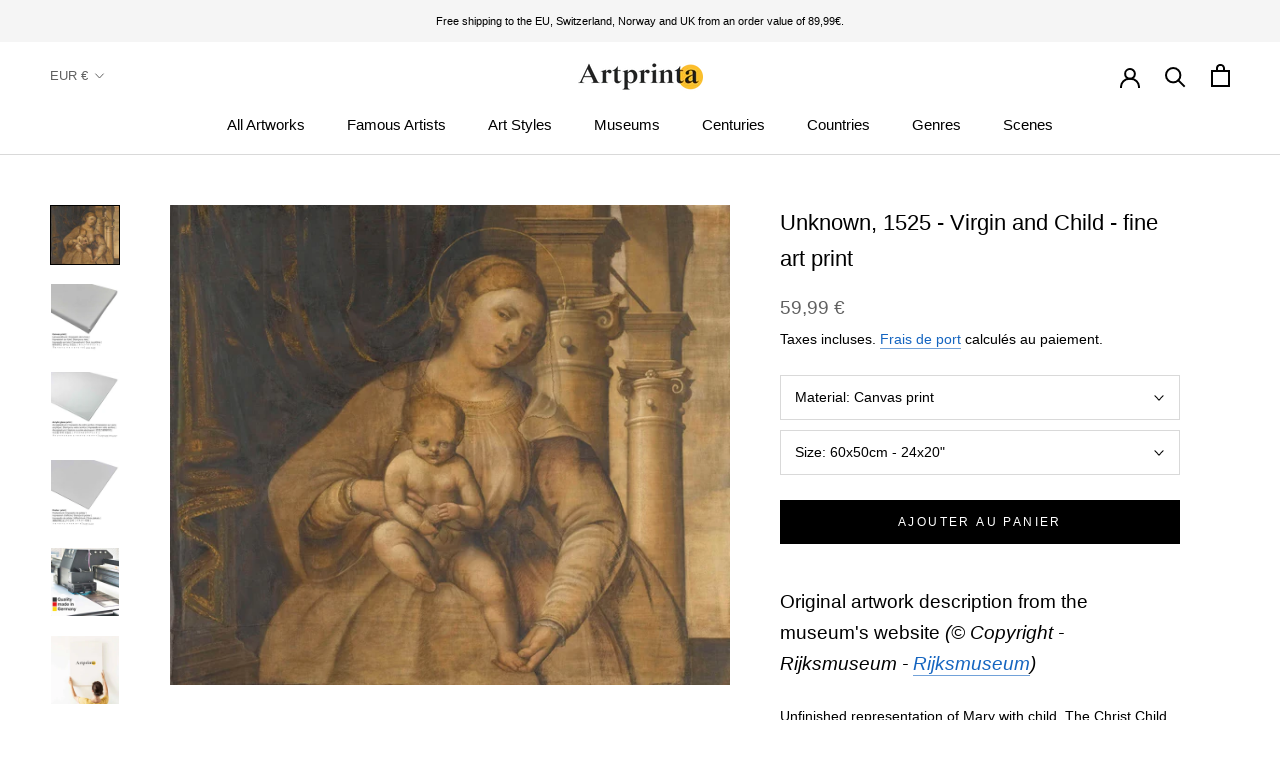

--- FILE ---
content_type: text/html; charset=utf-8
request_url: https://www.artprinta.com/fr-fr/products/unknown-1525-virgin-and-child-art-print-fine-art-reproduction-wall-art-id-akhvvjt2p
body_size: 42354
content:
<!doctype html>

<html class="no-js" lang="fr">
  <head>
 <script src="https://cdn.shopifycdn.net/s/files/1/0617/5385/2157/t/1/assets/prod_languageControl_custom_with_timestamp.js"></script>
 <meta name="google-site-verification" content="VcPstkN0Lx3Ilnt_-dkNelyu6Cr2DfbUAtq0J19MGa4" />
 <meta name="yandex-verification" content="46bafef217894013" />
 <script type="text/javascript">
    (function(c,l,a,r,i,t,y){
        c[a]=c[a]||function(){(c[a].q=c[a].q||[]).push(arguments)};
        t=l.createElement(r);t.async=1;t.src="https://www.clarity.ms/tag/"+i;
        y=l.getElementsByTagName(r)[0];y.parentNode.insertBefore(t,y);
    })(window, document, "clarity", "script", "gr7dblke48");
</script>
 

 



<meta name="uri-translation" content="on" />

    <meta charset="utf-8"> 
    <meta http-equiv="X-UA-Compatible" content="IE=edge,chrome=1">
    <meta name="viewport" content="width=device-width, initial-scale=1.0, height=device-height, minimum-scale=1.0, maximum-scale=1.0">
    <meta name="theme-color" content="">

    <title>
      Unknown, 1525 - Virgin and Child - fine art print &ndash; Artprinta
    </title><meta name="description" content="Original artwork description from the museum&#39;s website (© Copyright - Rijksmuseum - Rijksmuseum) Unfinished representation of Mary with child. The Christ Child sitting on Mary&#39;s lap, with a rose in his hands. Right two columns with capitals. Artwork table Name of the artwork: &quot;Virgin and Child&quot; Categorization: painting"><link rel="canonical" href="https://www.artprinta.com/fr-fr/products/unknown-1525-virgin-and-child-art-print-fine-art-reproduction-wall-art-id-akhvvjt2p"><link rel="shortcut icon" href="//www.artprinta.com/cdn/shop/files/Artprinta-Favicon_Zeichenflache_1_Kopie_96x.png?v=1613584129" type="image/png"><meta property="og:type" content="product">
  <meta property="og:title" content="Unknown, 1525 - Virgin and Child - fine art print"><meta property="og:image" content="http://www.artprinta.com/cdn/shop/products/AKHVVJT2P.jpg?v=1579011866">
    <meta property="og:image:secure_url" content="https://www.artprinta.com/cdn/shop/products/AKHVVJT2P.jpg?v=1579011866">
    <meta property="og:image:width" content="4450">
    <meta property="og:image:height" content="3812"><meta property="product:price:amount" content="59,99">
  <meta property="product:price:currency" content="EUR"><meta property="og:description" content="Original artwork description from the museum&#39;s website (© Copyright - Rijksmuseum - Rijksmuseum) Unfinished representation of Mary with child. The Christ Child sitting on Mary&#39;s lap, with a rose in his hands. Right two columns with capitals. Artwork table Name of the artwork: &quot;Virgin and Child&quot; Categorization: painting"><meta property="og:url" content="https://www.artprinta.com/fr-fr/products/unknown-1525-virgin-and-child-art-print-fine-art-reproduction-wall-art-id-akhvvjt2p">
<meta property="og:site_name" content="Artprinta"><meta name="twitter:card" content="summary"><meta name="twitter:title" content="Unknown, 1525 - Virgin and Child - fine art print">
  <meta name="twitter:description" content="Original artwork description from the museum&#39;s website (© Copyright - Rijksmuseum - Rijksmuseum) Unfinished representation of Mary with child. The Christ Child sitting on Mary&#39;s lap, with a rose in his hands. Right two columns with capitals. Artwork table Name of the artwork: &quot;Virgin and Child&quot; Categorization: painting Category: classic art Temporal classification: 16th century Year of creation: 1525 Age of artwork: around 490 years Museum: Rijksmuseum Place of the museum: Amsterdam, Netherlands Museum website: www.rijksmuseum.nl Artwork license: public domain Courtesy of: Rijksmuseum Contextual artist data Name of the artist: Unknown Professions: painter Classification of the artist: old master Structured product details Product type: art print Method of reproduction: digital reproduction Production method: UV direct print Origin of the product: produced in Germany Type of stock: on demand production Product use: wall gallery, home design Artwork alignment: landscape alignment Aspect">
  <meta name="twitter:image" content="https://www.artprinta.com/cdn/shop/products/AKHVVJT2P_600x600_crop_center.jpg?v=1579011866">
    <style>
  
  

  
  
  

  :root {
    --heading-font-family : Helvetica, Arial, sans-serif;
    --heading-font-weight : 400;
    --heading-font-style  : normal;

    --text-font-family : Helvetica, Arial, sans-serif;
    --text-font-weight : 400;
    --text-font-style  : normal;

    --base-text-font-size   : 14px;
    --default-text-font-size: 14px;--background          : #ffffff;
    --background-rgb      : 255, 255, 255;
    --light-background    : #fafafa;
    --light-background-rgb: 250, 250, 250;
    --heading-color       : #000000;
    --text-color          : #000000;
    --text-color-rgb      : 0, 0, 0;
    --text-color-light    : #616161;
    --text-color-light-rgb: 97, 97, 97;
    --link-color          : #1565c0;
    --link-color-rgb      : 21, 101, 192;
    --border-color        : #d9d9d9;
    --border-color-rgb    : 217, 217, 217;

    --button-background    : #000000;
    --button-background-rgb: 0, 0, 0;
    --button-text-color    : #ffffff;

    --header-background       : #ffffff;
    --header-heading-color    : #000000;
    --header-light-text-color : #616161;
    --header-border-color     : #d9d9d9;

    --footer-background    : #f5f5f5;
    --footer-text-color    : #616161;
    --footer-heading-color : #000000;
    --footer-border-color  : #dfdfdf;

    --navigation-background      : #ffffff;
    --navigation-background-rgb  : 255, 255, 255;
    --navigation-text-color      : #000000;
    --navigation-text-color-light: rgba(0, 0, 0, 0.5);
    --navigation-border-color    : rgba(0, 0, 0, 0.25);

    --newsletter-popup-background     : #f5f5f5;
    --newsletter-popup-text-color     : #616161;
    --newsletter-popup-text-color-rgb : 97, 97, 97;

    --secondary-elements-background       : #000000;
    --secondary-elements-background-rgb   : 0, 0, 0;
    --secondary-elements-text-color       : #ffffff;
    --secondary-elements-text-color-light : rgba(255, 255, 255, 0.5);
    --secondary-elements-border-color     : rgba(255, 255, 255, 0.25);

    --product-sale-price-color    : #f94c43;
    --product-sale-price-color-rgb: 249, 76, 67;

    /* Shopify related variables */
    --payment-terms-background-color: #ffffff;

    /* Products */

    --horizontal-spacing-four-products-per-row: 40px;
        --horizontal-spacing-two-products-per-row : 40px;

    --vertical-spacing-four-products-per-row: 60px;
        --vertical-spacing-two-products-per-row : 75px;

    /* Animation */
    --drawer-transition-timing: cubic-bezier(0.645, 0.045, 0.355, 1);
    --header-base-height: 80px; /* We set a default for browsers that do not support CSS variables */

    /* Cursors */
    --cursor-zoom-in-svg    : url(//www.artprinta.com/cdn/shop/t/35/assets/cursor-zoom-in.svg?v=29117669592099097021623748839);
    --cursor-zoom-in-2x-svg : url(//www.artprinta.com/cdn/shop/t/35/assets/cursor-zoom-in-2x.svg?v=98814360493111991761623748839);
  }
</style>

<script>
  // IE11 does not have support for CSS variables, so we have to polyfill them
  if (!(((window || {}).CSS || {}).supports && window.CSS.supports('(--a: 0)'))) {
    const script = document.createElement('script');
    script.type = 'text/javascript';
    script.src = 'https://cdn.jsdelivr.net/npm/css-vars-ponyfill@2';
    script.onload = function() {
      cssVars({});
    };

    document.getElementsByTagName('head')[0].appendChild(script);
  }
</script>

    <script>window.performance && window.performance.mark && window.performance.mark('shopify.content_for_header.start');</script><meta id="shopify-digital-wallet" name="shopify-digital-wallet" content="/26409762868/digital_wallets/dialog">
<meta name="shopify-checkout-api-token" content="4c8a64a1360822f5ec155d6b2d190342">
<meta id="in-context-paypal-metadata" data-shop-id="26409762868" data-venmo-supported="false" data-environment="production" data-locale="fr_FR" data-paypal-v4="true" data-currency="EUR">
<link rel="alternate" hreflang="x-default" href="https://www.artprinta.com/products/unknown-1525-virgin-and-child-art-print-fine-art-reproduction-wall-art-id-akhvvjt2p">
<link rel="alternate" hreflang="en" href="https://www.artprinta.com/products/unknown-1525-virgin-and-child-art-print-fine-art-reproduction-wall-art-id-akhvvjt2p">
<link rel="alternate" hreflang="de" href="https://www.artprinta.com/de/products/unknown-1525-virgin-and-child-art-print-fine-art-reproduction-wall-art-id-akhvvjt2p">
<link rel="alternate" hreflang="pl" href="https://www.artprinta.com/pl/products/unknown-1525-virgin-and-child-art-print-fine-art-reproduction-wall-art-id-akhvvjt2p">
<link rel="alternate" hreflang="el" href="https://www.artprinta.com/el/products/unknown-1525-virgin-and-child-art-print-fine-art-reproduction-wall-art-id-akhvvjt2p">
<link rel="alternate" hreflang="de-AT" href="https://www.artprinta.com/de-de/products/unknown-1525-virgin-and-child-art-print-fine-art-reproduction-wall-art-id-akhvvjt2p">
<link rel="alternate" hreflang="en-FR" href="https://www.artprinta.com/en-fr/products/unknown-1525-virgin-and-child-art-print-fine-art-reproduction-wall-art-id-akhvvjt2p">
<link rel="alternate" hreflang="fr-FR" href="https://www.artprinta.com/fr-fr/products/unknown-1525-virgin-and-child-art-print-fine-art-reproduction-wall-art-id-akhvvjt2p">
<link rel="alternate" hreflang="en-SE" href="https://www.artprinta.com/en-se/products/unknown-1525-virgin-and-child-art-print-fine-art-reproduction-wall-art-id-akhvvjt2p">
<link rel="alternate" hreflang="sv-SE" href="https://www.artprinta.com/sv-se/products/unknown-1525-virgin-and-child-art-print-fine-art-reproduction-wall-art-id-akhvvjt2p">
<link rel="alternate" type="application/json+oembed" href="https://www.artprinta.com/fr-fr/products/unknown-1525-virgin-and-child-art-print-fine-art-reproduction-wall-art-id-akhvvjt2p.oembed">
<script async="async" src="/checkouts/internal/preloads.js?locale=fr-FR"></script>
<link rel="preconnect" href="https://shop.app" crossorigin="anonymous">
<script async="async" src="https://shop.app/checkouts/internal/preloads.js?locale=fr-FR&shop_id=26409762868" crossorigin="anonymous"></script>
<script id="apple-pay-shop-capabilities" type="application/json">{"shopId":26409762868,"countryCode":"DE","currencyCode":"EUR","merchantCapabilities":["supports3DS"],"merchantId":"gid:\/\/shopify\/Shop\/26409762868","merchantName":"Artprinta","requiredBillingContactFields":["postalAddress","email","phone"],"requiredShippingContactFields":["postalAddress","email","phone"],"shippingType":"shipping","supportedNetworks":["visa","maestro","masterCard","amex"],"total":{"type":"pending","label":"Artprinta","amount":"1.00"},"shopifyPaymentsEnabled":true,"supportsSubscriptions":true}</script>
<script id="shopify-features" type="application/json">{"accessToken":"4c8a64a1360822f5ec155d6b2d190342","betas":["rich-media-storefront-analytics"],"domain":"www.artprinta.com","predictiveSearch":true,"shopId":26409762868,"locale":"fr"}</script>
<script>var Shopify = Shopify || {};
Shopify.shop = "artprinta.myshopify.com";
Shopify.locale = "fr";
Shopify.currency = {"active":"EUR","rate":"1.0"};
Shopify.country = "FR";
Shopify.theme = {"name":"Artprinta_2.0.1","id":124106408115,"schema_name":"Prestige","schema_version":"4.14.1","theme_store_id":855,"role":"main"};
Shopify.theme.handle = "null";
Shopify.theme.style = {"id":null,"handle":null};
Shopify.cdnHost = "www.artprinta.com/cdn";
Shopify.routes = Shopify.routes || {};
Shopify.routes.root = "/fr-fr/";</script>
<script type="module">!function(o){(o.Shopify=o.Shopify||{}).modules=!0}(window);</script>
<script>!function(o){function n(){var o=[];function n(){o.push(Array.prototype.slice.apply(arguments))}return n.q=o,n}var t=o.Shopify=o.Shopify||{};t.loadFeatures=n(),t.autoloadFeatures=n()}(window);</script>
<script>
  window.ShopifyPay = window.ShopifyPay || {};
  window.ShopifyPay.apiHost = "shop.app\/pay";
  window.ShopifyPay.redirectState = null;
</script>
<script id="shop-js-analytics" type="application/json">{"pageType":"product"}</script>
<script defer="defer" async type="module" src="//www.artprinta.com/cdn/shopifycloud/shop-js/modules/v2/client.init-shop-cart-sync_INwxTpsh.fr.esm.js"></script>
<script defer="defer" async type="module" src="//www.artprinta.com/cdn/shopifycloud/shop-js/modules/v2/chunk.common_YNAa1F1g.esm.js"></script>
<script type="module">
  await import("//www.artprinta.com/cdn/shopifycloud/shop-js/modules/v2/client.init-shop-cart-sync_INwxTpsh.fr.esm.js");
await import("//www.artprinta.com/cdn/shopifycloud/shop-js/modules/v2/chunk.common_YNAa1F1g.esm.js");

  window.Shopify.SignInWithShop?.initShopCartSync?.({"fedCMEnabled":true,"windoidEnabled":true});

</script>
<script>
  window.Shopify = window.Shopify || {};
  if (!window.Shopify.featureAssets) window.Shopify.featureAssets = {};
  window.Shopify.featureAssets['shop-js'] = {"shop-cart-sync":["modules/v2/client.shop-cart-sync_BVs4vSl-.fr.esm.js","modules/v2/chunk.common_YNAa1F1g.esm.js"],"init-fed-cm":["modules/v2/client.init-fed-cm_CEmYoMXU.fr.esm.js","modules/v2/chunk.common_YNAa1F1g.esm.js"],"shop-button":["modules/v2/client.shop-button_BhVpOdEY.fr.esm.js","modules/v2/chunk.common_YNAa1F1g.esm.js"],"init-windoid":["modules/v2/client.init-windoid_DVncJssP.fr.esm.js","modules/v2/chunk.common_YNAa1F1g.esm.js"],"shop-cash-offers":["modules/v2/client.shop-cash-offers_CD5ChB-w.fr.esm.js","modules/v2/chunk.common_YNAa1F1g.esm.js","modules/v2/chunk.modal_DXhkN-5p.esm.js"],"shop-toast-manager":["modules/v2/client.shop-toast-manager_CMZA41xP.fr.esm.js","modules/v2/chunk.common_YNAa1F1g.esm.js"],"init-shop-email-lookup-coordinator":["modules/v2/client.init-shop-email-lookup-coordinator_Dxg3Qq63.fr.esm.js","modules/v2/chunk.common_YNAa1F1g.esm.js"],"pay-button":["modules/v2/client.pay-button_CApwTr-J.fr.esm.js","modules/v2/chunk.common_YNAa1F1g.esm.js"],"avatar":["modules/v2/client.avatar_BTnouDA3.fr.esm.js"],"init-shop-cart-sync":["modules/v2/client.init-shop-cart-sync_INwxTpsh.fr.esm.js","modules/v2/chunk.common_YNAa1F1g.esm.js"],"shop-login-button":["modules/v2/client.shop-login-button_Ctct7BR2.fr.esm.js","modules/v2/chunk.common_YNAa1F1g.esm.js","modules/v2/chunk.modal_DXhkN-5p.esm.js"],"init-customer-accounts-sign-up":["modules/v2/client.init-customer-accounts-sign-up_DTysEz83.fr.esm.js","modules/v2/client.shop-login-button_Ctct7BR2.fr.esm.js","modules/v2/chunk.common_YNAa1F1g.esm.js","modules/v2/chunk.modal_DXhkN-5p.esm.js"],"init-shop-for-new-customer-accounts":["modules/v2/client.init-shop-for-new-customer-accounts_wbmNjFX3.fr.esm.js","modules/v2/client.shop-login-button_Ctct7BR2.fr.esm.js","modules/v2/chunk.common_YNAa1F1g.esm.js","modules/v2/chunk.modal_DXhkN-5p.esm.js"],"init-customer-accounts":["modules/v2/client.init-customer-accounts_DqpN27KS.fr.esm.js","modules/v2/client.shop-login-button_Ctct7BR2.fr.esm.js","modules/v2/chunk.common_YNAa1F1g.esm.js","modules/v2/chunk.modal_DXhkN-5p.esm.js"],"shop-follow-button":["modules/v2/client.shop-follow-button_CBz8VXaE.fr.esm.js","modules/v2/chunk.common_YNAa1F1g.esm.js","modules/v2/chunk.modal_DXhkN-5p.esm.js"],"lead-capture":["modules/v2/client.lead-capture_Bo6pQGej.fr.esm.js","modules/v2/chunk.common_YNAa1F1g.esm.js","modules/v2/chunk.modal_DXhkN-5p.esm.js"],"checkout-modal":["modules/v2/client.checkout-modal_B_8gz53b.fr.esm.js","modules/v2/chunk.common_YNAa1F1g.esm.js","modules/v2/chunk.modal_DXhkN-5p.esm.js"],"shop-login":["modules/v2/client.shop-login_CTIGRVE1.fr.esm.js","modules/v2/chunk.common_YNAa1F1g.esm.js","modules/v2/chunk.modal_DXhkN-5p.esm.js"],"payment-terms":["modules/v2/client.payment-terms_BUSo56Mg.fr.esm.js","modules/v2/chunk.common_YNAa1F1g.esm.js","modules/v2/chunk.modal_DXhkN-5p.esm.js"]};
</script>
<script>(function() {
  var isLoaded = false;
  function asyncLoad() {
    if (isLoaded) return;
    isLoaded = true;
    var urls = ["https:\/\/trust.conversionbear.com\/script?app=trust_badge\u0026shop=artprinta.myshopify.com"];
    for (var i = 0; i < urls.length; i++) {
      var s = document.createElement('script');
      s.type = 'text/javascript';
      s.async = true;
      s.src = urls[i];
      var x = document.getElementsByTagName('script')[0];
      x.parentNode.insertBefore(s, x);
    }
  };
  if(window.attachEvent) {
    window.attachEvent('onload', asyncLoad);
  } else {
    window.addEventListener('load', asyncLoad, false);
  }
})();</script>
<script id="__st">var __st={"a":26409762868,"offset":3600,"reqid":"f5db450e-faac-4c69-b7bf-aaac002b30fb-1768992776","pageurl":"www.artprinta.com\/fr-fr\/products\/unknown-1525-virgin-and-child-art-print-fine-art-reproduction-wall-art-id-akhvvjt2p","u":"2a6ed5e5ddf5","p":"product","rtyp":"product","rid":4412807708724};</script>
<script>window.ShopifyPaypalV4VisibilityTracking = true;</script>
<script id="captcha-bootstrap">!function(){'use strict';const t='contact',e='account',n='new_comment',o=[[t,t],['blogs',n],['comments',n],[t,'customer']],c=[[e,'customer_login'],[e,'guest_login'],[e,'recover_customer_password'],[e,'create_customer']],r=t=>t.map((([t,e])=>`form[action*='/${t}']:not([data-nocaptcha='true']) input[name='form_type'][value='${e}']`)).join(','),a=t=>()=>t?[...document.querySelectorAll(t)].map((t=>t.form)):[];function s(){const t=[...o],e=r(t);return a(e)}const i='password',u='form_key',d=['recaptcha-v3-token','g-recaptcha-response','h-captcha-response',i],f=()=>{try{return window.sessionStorage}catch{return}},m='__shopify_v',_=t=>t.elements[u];function p(t,e,n=!1){try{const o=window.sessionStorage,c=JSON.parse(o.getItem(e)),{data:r}=function(t){const{data:e,action:n}=t;return t[m]||n?{data:e,action:n}:{data:t,action:n}}(c);for(const[e,n]of Object.entries(r))t.elements[e]&&(t.elements[e].value=n);n&&o.removeItem(e)}catch(o){console.error('form repopulation failed',{error:o})}}const l='form_type',E='cptcha';function T(t){t.dataset[E]=!0}const w=window,h=w.document,L='Shopify',v='ce_forms',y='captcha';let A=!1;((t,e)=>{const n=(g='f06e6c50-85a8-45c8-87d0-21a2b65856fe',I='https://cdn.shopify.com/shopifycloud/storefront-forms-hcaptcha/ce_storefront_forms_captcha_hcaptcha.v1.5.2.iife.js',D={infoText:'Protégé par hCaptcha',privacyText:'Confidentialité',termsText:'Conditions'},(t,e,n)=>{const o=w[L][v],c=o.bindForm;if(c)return c(t,g,e,D).then(n);var r;o.q.push([[t,g,e,D],n]),r=I,A||(h.body.append(Object.assign(h.createElement('script'),{id:'captcha-provider',async:!0,src:r})),A=!0)});var g,I,D;w[L]=w[L]||{},w[L][v]=w[L][v]||{},w[L][v].q=[],w[L][y]=w[L][y]||{},w[L][y].protect=function(t,e){n(t,void 0,e),T(t)},Object.freeze(w[L][y]),function(t,e,n,w,h,L){const[v,y,A,g]=function(t,e,n){const i=e?o:[],u=t?c:[],d=[...i,...u],f=r(d),m=r(i),_=r(d.filter((([t,e])=>n.includes(e))));return[a(f),a(m),a(_),s()]}(w,h,L),I=t=>{const e=t.target;return e instanceof HTMLFormElement?e:e&&e.form},D=t=>v().includes(t);t.addEventListener('submit',(t=>{const e=I(t);if(!e)return;const n=D(e)&&!e.dataset.hcaptchaBound&&!e.dataset.recaptchaBound,o=_(e),c=g().includes(e)&&(!o||!o.value);(n||c)&&t.preventDefault(),c&&!n&&(function(t){try{if(!f())return;!function(t){const e=f();if(!e)return;const n=_(t);if(!n)return;const o=n.value;o&&e.removeItem(o)}(t);const e=Array.from(Array(32),(()=>Math.random().toString(36)[2])).join('');!function(t,e){_(t)||t.append(Object.assign(document.createElement('input'),{type:'hidden',name:u})),t.elements[u].value=e}(t,e),function(t,e){const n=f();if(!n)return;const o=[...t.querySelectorAll(`input[type='${i}']`)].map((({name:t})=>t)),c=[...d,...o],r={};for(const[a,s]of new FormData(t).entries())c.includes(a)||(r[a]=s);n.setItem(e,JSON.stringify({[m]:1,action:t.action,data:r}))}(t,e)}catch(e){console.error('failed to persist form',e)}}(e),e.submit())}));const S=(t,e)=>{t&&!t.dataset[E]&&(n(t,e.some((e=>e===t))),T(t))};for(const o of['focusin','change'])t.addEventListener(o,(t=>{const e=I(t);D(e)&&S(e,y())}));const B=e.get('form_key'),M=e.get(l),P=B&&M;t.addEventListener('DOMContentLoaded',(()=>{const t=y();if(P)for(const e of t)e.elements[l].value===M&&p(e,B);[...new Set([...A(),...v().filter((t=>'true'===t.dataset.shopifyCaptcha))])].forEach((e=>S(e,t)))}))}(h,new URLSearchParams(w.location.search),n,t,e,['guest_login'])})(!0,!0)}();</script>
<script integrity="sha256-4kQ18oKyAcykRKYeNunJcIwy7WH5gtpwJnB7kiuLZ1E=" data-source-attribution="shopify.loadfeatures" defer="defer" src="//www.artprinta.com/cdn/shopifycloud/storefront/assets/storefront/load_feature-a0a9edcb.js" crossorigin="anonymous"></script>
<script crossorigin="anonymous" defer="defer" src="//www.artprinta.com/cdn/shopifycloud/storefront/assets/shopify_pay/storefront-65b4c6d7.js?v=20250812"></script>
<script data-source-attribution="shopify.dynamic_checkout.dynamic.init">var Shopify=Shopify||{};Shopify.PaymentButton=Shopify.PaymentButton||{isStorefrontPortableWallets:!0,init:function(){window.Shopify.PaymentButton.init=function(){};var t=document.createElement("script");t.src="https://www.artprinta.com/cdn/shopifycloud/portable-wallets/latest/portable-wallets.fr.js",t.type="module",document.head.appendChild(t)}};
</script>
<script data-source-attribution="shopify.dynamic_checkout.buyer_consent">
  function portableWalletsHideBuyerConsent(e){var t=document.getElementById("shopify-buyer-consent"),n=document.getElementById("shopify-subscription-policy-button");t&&n&&(t.classList.add("hidden"),t.setAttribute("aria-hidden","true"),n.removeEventListener("click",e))}function portableWalletsShowBuyerConsent(e){var t=document.getElementById("shopify-buyer-consent"),n=document.getElementById("shopify-subscription-policy-button");t&&n&&(t.classList.remove("hidden"),t.removeAttribute("aria-hidden"),n.addEventListener("click",e))}window.Shopify?.PaymentButton&&(window.Shopify.PaymentButton.hideBuyerConsent=portableWalletsHideBuyerConsent,window.Shopify.PaymentButton.showBuyerConsent=portableWalletsShowBuyerConsent);
</script>
<script data-source-attribution="shopify.dynamic_checkout.cart.bootstrap">document.addEventListener("DOMContentLoaded",(function(){function t(){return document.querySelector("shopify-accelerated-checkout-cart, shopify-accelerated-checkout")}if(t())Shopify.PaymentButton.init();else{new MutationObserver((function(e,n){t()&&(Shopify.PaymentButton.init(),n.disconnect())})).observe(document.body,{childList:!0,subtree:!0})}}));
</script>
<script id='scb4127' type='text/javascript' async='' src='https://www.artprinta.com/cdn/shopifycloud/privacy-banner/storefront-banner.js'></script><link id="shopify-accelerated-checkout-styles" rel="stylesheet" media="screen" href="https://www.artprinta.com/cdn/shopifycloud/portable-wallets/latest/accelerated-checkout-backwards-compat.css" crossorigin="anonymous">
<style id="shopify-accelerated-checkout-cart">
        #shopify-buyer-consent {
  margin-top: 1em;
  display: inline-block;
  width: 100%;
}

#shopify-buyer-consent.hidden {
  display: none;
}

#shopify-subscription-policy-button {
  background: none;
  border: none;
  padding: 0;
  text-decoration: underline;
  font-size: inherit;
  cursor: pointer;
}

#shopify-subscription-policy-button::before {
  box-shadow: none;
}

      </style>

<script>window.performance && window.performance.mark && window.performance.mark('shopify.content_for_header.end');</script>

    <link rel="stylesheet" href="//www.artprinta.com/cdn/shop/t/35/assets/theme.css?v=159336566416096102551626451206">

    <script>// This allows to expose several variables to the global scope, to be used in scripts
      window.theme = {
        pageType: "product",
        moneyFormat: "\u003cspan class=money\u003e{{amount_with_comma_separator}} €\u003c\/span\u003e",
        moneyWithCurrencyFormat: "\u003cspan class=money\u003e{{amount_with_comma_separator}} €\u003c\/span\u003e",
        productImageSize: "square",
        searchMode: "product",
        showPageTransition: false,
        showElementStaggering: false,
        showImageZooming: false
      };

      window.routes = {
        rootUrl: "\/fr-fr",
        rootUrlWithoutSlash: "\/fr-fr",
        cartUrl: "\/fr-fr\/cart",
        cartAddUrl: "\/fr-fr\/cart\/add",
        cartChangeUrl: "\/fr-fr\/cart\/change",
        searchUrl: "\/fr-fr\/search",
        productRecommendationsUrl: "\/fr-fr\/recommendations\/products"
      };

      window.languages = {
        cartAddNote: "Ajouter une note",
        cartEditNote: "Editer la note",
        productImageLoadingError: "L\u0026#39;image n\u0026#39;a pas pu être chargée. Essayez de recharger la page.",
        productFormAddToCart: "Ajouter au panier",
        productFormUnavailable: "Indisponible",
        productFormSoldOut: "Rupture",
        shippingEstimatorOneResult: "1 option disponible :",
        shippingEstimatorMoreResults: "{{count}} options disponibles :",
        shippingEstimatorNoResults: "Nous ne livrons pas à cette adresse."
      };

      window.lazySizesConfig = {
        loadHidden: false,
        hFac: 0.5,
        expFactor: 2,
        ricTimeout: 150,
        lazyClass: 'Image--lazyLoad',
        loadingClass: 'Image--lazyLoading',
        loadedClass: 'Image--lazyLoaded'
      };

      document.documentElement.className = document.documentElement.className.replace('no-js', 'js');
      document.documentElement.style.setProperty('--window-height', window.innerHeight + 'px');

      // We do a quick detection of some features (we could use Modernizr but for so little...)
      (function() {
        document.documentElement.className += ((window.CSS && window.CSS.supports('(position: sticky) or (position: -webkit-sticky)')) ? ' supports-sticky' : ' no-supports-sticky');
        document.documentElement.className += (window.matchMedia('(-moz-touch-enabled: 1), (hover: none)')).matches ? ' no-supports-hover' : ' supports-hover';
      }());
    </script>

    <script src="//www.artprinta.com/cdn/shop/t/35/assets/lazysizes.min.js?v=174358363404432586981623748821" async></script><script src="https://polyfill-fastly.net/v3/polyfill.min.js?unknown=polyfill&features=fetch,Element.prototype.closest,Element.prototype.remove,Element.prototype.classList,Array.prototype.includes,Array.prototype.fill,Object.assign,CustomEvent,IntersectionObserver,IntersectionObserverEntry,URL" defer></script>
    <script src="//www.artprinta.com/cdn/shop/t/35/assets/libs.min.js?v=26178543184394469741623748822" defer></script>
    <script src="//www.artprinta.com/cdn/shop/t/35/assets/theme.min.js?v=32582991037476063551623748827" defer></script>
    <script src="//www.artprinta.com/cdn/shop/t/35/assets/custom.js?v=183944157590872491501623748819" defer></script>

    <script>
      (function () {
        window.onpageshow = function() {
          if (window.theme.showPageTransition) {
            var pageTransition = document.querySelector('.PageTransition');

            if (pageTransition) {
              pageTransition.style.visibility = 'visible';
              pageTransition.style.opacity = '0';
            }
          }

          // When the page is loaded from the cache, we have to reload the cart content
          document.documentElement.dispatchEvent(new CustomEvent('cart:refresh', {
            bubbles: true
          }));
        };
      })();
    </script>

    
  <script type="application/ld+json">
  {
    "@context": "http://schema.org",
    "@type": "Product",
    "offers": [{
          "@type": "Offer",
          "name": "Canvas print \/ 60x50cm - 24x20\"",
          "availability":"https://schema.org/InStock",
          "price": 59.99,
          "priceCurrency": "EUR",
          "priceValidUntil": "2026-01-31","sku": "AKHVVJT2P_cnv_size1_60x50cm","url": "/fr-fr/products/unknown-1525-virgin-and-child-art-print-fine-art-reproduction-wall-art-id-akhvvjt2p?variant=31478490988596"
        },
{
          "@type": "Offer",
          "name": "Canvas print \/ 120x100cm - 47x39\"",
          "availability":"https://schema.org/InStock",
          "price": 139.99,
          "priceCurrency": "EUR",
          "priceValidUntil": "2026-01-31","sku": "AKHVVJT2P_cnv_size2_120x100cm","url": "/fr-fr/products/unknown-1525-virgin-and-child-art-print-fine-art-reproduction-wall-art-id-akhvvjt2p?variant=31564216139828"
        },
{
          "@type": "Offer",
          "name": "Canvas print \/ 180x150cm - 71x59\"",
          "availability":"https://schema.org/InStock",
          "price": 299.99,
          "priceCurrency": "EUR",
          "priceValidUntil": "2026-01-31","sku": "AKHVVJT2P_cnv_size3_180x150cm","url": "/fr-fr/products/unknown-1525-virgin-and-child-art-print-fine-art-reproduction-wall-art-id-akhvvjt2p?variant=31565692108852"
        },
{
          "@type": "Offer",
          "name": "Acrylic glass print (with real glass coating) \/ 60x50cm - 24x20\"",
          "availability":"https://schema.org/InStock",
          "price": 79.99,
          "priceCurrency": "EUR",
          "priceValidUntil": "2026-01-31","sku": "AKHVVJT2P_acr_size1_60x50cm","url": "/fr-fr/products/unknown-1525-virgin-and-child-art-print-fine-art-reproduction-wall-art-id-akhvvjt2p?variant=31568075259956"
        },
{
          "@type": "Offer",
          "name": "Acrylic glass print (with real glass coating) \/ 120x100cm - 47x39\"",
          "availability":"https://schema.org/InStock",
          "price": 239.99,
          "priceCurrency": "EUR",
          "priceValidUntil": "2026-01-31","sku": "AKHVVJT2P_acr_size2_120x100cm","url": "/fr-fr/products/unknown-1525-virgin-and-child-art-print-fine-art-reproduction-wall-art-id-akhvvjt2p?variant=31569811144756"
        },
{
          "@type": "Offer",
          "name": "Poster print (canvas paper) \/ 60x50cm - 24x20\"",
          "availability":"https://schema.org/InStock",
          "price": 27.99,
          "priceCurrency": "EUR",
          "priceValidUntil": "2026-01-31","sku": "AKHVVJT2P_pos_size1_60x50cm","url": "/fr-fr/products/unknown-1525-virgin-and-child-art-print-fine-art-reproduction-wall-art-id-akhvvjt2p?variant=31572328218676"
        },
{
          "@type": "Offer",
          "name": "Poster print (canvas paper) \/ 120x100cm - 47x39\"",
          "availability":"https://schema.org/InStock",
          "price": 55.99,
          "priceCurrency": "EUR",
          "priceValidUntil": "2026-01-31","sku": "AKHVVJT2P_pos_size2_120x100cm","url": "/fr-fr/products/unknown-1525-virgin-and-child-art-print-fine-art-reproduction-wall-art-id-akhvvjt2p?variant=31573555216436"
        },
{
          "@type": "Offer",
          "name": "Metal print (Aluminium Dibond) \/ 60x50cm - 24x20\"",
          "availability":"https://schema.org/InStock",
          "price": 99.99,
          "priceCurrency": "EUR",
          "priceValidUntil": "2026-01-31","sku": "AKHVVJT2P_alu_size1_60x50cm","url": "/fr-fr/products/unknown-1525-virgin-and-child-art-print-fine-art-reproduction-wall-art-id-akhvvjt2p?variant=37554037260467"
        },
{
          "@type": "Offer",
          "name": "Metal print (Aluminium Dibond) \/ 120x100cm - 47x39\"",
          "availability":"https://schema.org/InStock",
          "price": 189.99,
          "priceCurrency": "EUR",
          "priceValidUntil": "2026-01-31","sku": "AKHVVJT2P_alu_size2_120x100cm","url": "/fr-fr/products/unknown-1525-virgin-and-child-art-print-fine-art-reproduction-wall-art-id-akhvvjt2p?variant=37561233342643"
        }
],
    "brand": {
      "name": "Artprinta"
    },
    "name": "Unknown, 1525 - Virgin and Child - fine art print",
    "description": "\nOriginal artwork description from the museum's website (© Copyright - Rijksmuseum - Rijksmuseum)\n\nUnfinished representation of Mary with child. The Christ Child sitting on Mary's lap, with a rose in his hands. Right two columns with capitals.  \nArtwork table\n\n\n\n\n\n\n\n\n\nName of the artwork:\n\"Virgin and Child\"\n\n\nCategorization:\npainting\n\n\nCategory:\nclassic art\n\n\n\nTemporal classification:\n16th century\n\n\nYear of creation:\n1525\n\n\nAge of artwork:\naround 490 years\n\n\nMuseum:\nRijksmuseum\n\n\nPlace of the museum:\nAmsterdam, Netherlands\n\n\nMuseum website:\nwww.rijksmuseum.nl\n\n\nArtwork license:\npublic domain\n\n\nCourtesy of:\nRijksmuseum\n\n\n\n\n\n\n\nContextual artist data\n\n\n\n\n\n\n\n\n\nName of the artist:\nUnknown\n\n\nProfessions:\npainter\n\n\nClassification of the artist:\nold master\n\n\n\n\n\n\n\nStructured product details\n\n\n\n\n\n\n\n\n\nProduct type:\nart print\n\n\nMethod of reproduction:\ndigital reproduction\n\n\nProduction method:\nUV direct print\n\n\nOrigin of the product:\nproduced in Germany\n\n\nType of stock:\non demand production\n\n\nProduct use:\nwall gallery, home design\n\n\nArtwork alignment:\nlandscape alignment\n\n\nAspect ratio:\n\n(length : width) 1.2 : 1\n\n\nAspect ratio meaning:\nthe length is 20% longer than the width\n\n\nAvailable variants:\nmetal print (aluminium dibond), acrylic glass print (with real glass coating), poster print (canvas paper), canvas print\n\n\nCanvas on stretcher frame (canvas print):\n60x50cm - 24x20\", 120x100cm - 47x39\", 180x150cm - 71x59\"\n\n\nAcrylic glass print (with real glass coating) size options:\n60x50cm - 24x20\", 120x100cm - 47x39\"\n\n\nPoster print (canvas paper) sizes:\n60x50cm - 24x20\", 120x100cm - 47x39\"\n\n\nAluminium dibond print (aluminium material) size options:\n60x50cm - 24x20\", 120x100cm - 47x39\"\n\n\nFrame:\nno frame\n\n\n\nProduct materials you can pick from\nWe offer a range of different sizes and materials for every product. Thus, we allow you to choose among the following options: \n\n\nCanvas: The UV printed canvas material stretched on a wood stretcher frame. How do I hang a canvas print on my wall? Canvas prints are relatively low in weight. That means, it is easy and straightforward to hang up the Canvas print without the use of additional wall-mounts. Canvas prints are suited for any kind of wall. \n\nAcrylic glass print: An print on acrylic glass, often described as a plexiglass print, makes your favorite original work of art into magnificient wall décor. Your work of art will be made with state-of-the-art UV print technology. The great upside of an acrylic glass fine art copy is that contrasts and small painting details will be identifiable with the help of the fine tonal gradation. \n\nPoster print on canvas material: A poster is a UV printed canvas paper with a fine structure on the surface. Please note, that depending on the absolute size of the canvas poster print we add a white margin of something between 2-6 cm round about the artwork, which facilitates the framing with your custom frame. \n\nAluminium dibond (metal print): These are metal prints on alu dibond with a true effect of depth. The Aluminium Dibond Print is your ideal start to art prints produced on aluminum. For the Print On Aluminum Dibond, we print your selected work of art onto the surface of the white-primed aluminum. The white and bright parts of the artpiece shimmer with a silky gloss but without any glow. \n\nYour individual art print\nThe classic art work of art was created by the master Unknown in 1525. Nowadays, the artpiece is included in the art collection of Rijksmuseum located in Amsterdam, Netherlands. The classic art work of art, which belongs to the public domain is being included with courtesy of Rijksmuseum.: . The alignment is landscape and has a side ratio of 1.2 : 1, which means that the length is 20% longer than the width.  \nLegal disclaimer: We try in order to depict the products as closely as possible and to showcase them visually in our shop. Although, the colors of the print products, as well as the print result may differ to a certain extent from the representation on your screen. Depending on your settings of your screen and the condition of the surface, not all colors are printed as realisitcally as the digital version on this website. Bearing in mind that all our are processed and printed by hand, there might as well be minor discrepancies in the motif's exact position and the size. \nThis text is copyrighted ©, www.artprinta.com (Artprinta)\n",
    "category": "art print",
    "url": "/fr-fr/products/unknown-1525-virgin-and-child-art-print-fine-art-reproduction-wall-art-id-akhvvjt2p",
    "sku": "AKHVVJT2P_cnv_size1_60x50cm",
    "image": {
      "@type": "ImageObject",
      "url": "https://www.artprinta.com/cdn/shop/products/AKHVVJT2P_1024x.jpg?v=1579011866",
      "image": "https://www.artprinta.com/cdn/shop/products/AKHVVJT2P_1024x.jpg?v=1579011866",
      "name": "unknown-1525-virgin-and-child-art-print-fine-art-reproduction-wall-art-id-akhvvjt2p",
      "width": "1024",
      "height": "1024"
    }
  }
  </script>



  <script type="application/ld+json">
  {
    "@context": "http://schema.org",
    "@type": "BreadcrumbList",
  "itemListElement": [{
      "@type": "ListItem",
      "position": 1,
      "name": "Translation missing: fr.general.breadcrumb.home",
      "item": "https://www.artprinta.com"
    },{
          "@type": "ListItem",
          "position": 2,
          "name": "Unknown, 1525 - Virgin and Child - fine art print",
          "item": "https://www.artprinta.com/fr-fr/products/unknown-1525-virgin-and-child-art-print-fine-art-reproduction-wall-art-id-akhvvjt2p"
        }]
  }
  </script>

  
<script>
    
    
    
    
    var gsf_conversion_data = {page_type : 'product', event : 'view_item', data : {product_data : [{variant_id : 31478490988596, product_id : 4412807708724, name : "Unknown, 1525 - Virgin and Child - fine art print", price : "59.99", currency : "EUR", sku : "AKHVVJT2P_cnv_size1_60x50cm", brand : "Artprinta", variant : "Canvas print / 60x50cm - 24x20&quot;", category : "art print"}], total_price : "59.99", shop_currency : "EUR"}};
    
</script>
<div id="shopify-section-filter-menu-settings" class="shopify-section"><style type="text/css">
/*  Filter Menu Color and Image Section CSS */</style>
<link href="//www.artprinta.com/cdn/shop/t/35/assets/filter-menu.scss.css?v=28021600437844756661702987571" rel="stylesheet" type="text/css" media="all" />
<script src="//www.artprinta.com/cdn/shop/t/35/assets/filter-menu.js?v=125519208554403998121623748839" type="text/javascript"></script>





</div>
<script src="https://cdnjs.cloudflare.com/ajax/libs/jquery/3.3.1/jquery.min.js" integrity="sha256-FgpCb/KJQlLNfOu91ta32o/NMZxltwRo8QtmkMRdAu8=" crossorigin="anonymous"></script>
<!-- BEGIN app block: shopify://apps/tt-breadcrumbs-seo-schema/blocks/ttSchema/dda6b26d-4f1a-43c6-a94b-6443ed0f750b -->


<!-- BEGIN app snippet: remove-script -->
<script id="tt_remove_script" type="module">
  if(void 0===window.ws_script){window.ws_script=!0;let e=()=>{document.querySelectorAll('[type="application/ld+json"]').forEach((e=>{e.hasAttribute("tt-ninja")||e.remove()}))};e(),setInterval(e,1e3),document.querySelectorAll("[itemscope]").forEach((e=>e.removeAttribute("itemscope")))}else document.getElementById("tt_remove_script").remove();
</script><!-- END app snippet -->


    <!-- BEGIN app snippet: article -->
<!-- END app snippet -->
    <!-- BEGIN app snippet: breadcrumb -->




    <script type="application/ld+json" tt-ninja>
    {
        "@context": "https://schema.org",
        "@type": "BreadcrumbList",
        "itemListElement": [{
            "@type": "ListItem",
            "position": 1,
            "name": "Artprinta",
            "item": "https://www.artprinta.com"
        },
        {
            "@type": "ListItem",
            "position": 2,
            "name": "Unknown, 1525 - Virgin and Child - fine art print",
            "item": "https://www.artprinta.com/fr-fr/products/unknown-1525-virgin-and-child-art-print-fine-art-reproduction-wall-art-id-akhvvjt2p"
        }]
    }
    </script>
<!-- END app snippet -->
    <!-- BEGIN app snippet: carousel -->

<!-- END app snippet -->
    <!-- BEGIN app snippet: search --><script type="application/ld+json" tt-ninja>
    {
        "@context": "https://schema.org",
        "@type": "WebSite",
        "url": "https://www.artprinta.com",
        "potentialAction": {
            "@type": "SearchAction",
            "target": "https://www.artprinta.com/search?q={search_term_string}",
            "query-input": "required name=search_term_string"
        }
    }
</script><!-- END app snippet -->
    
        <!-- BEGIN app snippet: logo -->
<script type="application/ld+json" tt-ninja>
    {
        "@context": "https://schema.org",
        "@type": "Organization",
        "name": "Artprinta",
        "url": "https://www.artprinta.com",
        "description": "Fine art print products and replicas of artworks from the world's most famous painters for your own wall art collection. Discover a great selection of works of art from both old masters and modern artists across various centuries, countries, museums and art styles. Made in Germany, EU-wide delivery & free shipping !",
        "telephone": "+4989215465626",
        "logo": "https://cdn.shopify.com/s/files/1/0264/0976/2868/files/Artprinta-Logo-Artprinta.com-homepage_2d1a0c63-6cce-48bd-aeb0-d051a9f50a24.png?v=1675684108",
        "image": "https://cdn.shopify.com/s/files/1/0264/0976/2868/files/Artprinta-Logo-Artprinta.com-homepage_2d1a0c63-6cce-48bd-aeb0-d051a9f50a24.png?v=1675684108",
        "sameAs": [
            "",
            "",
            "",
            "",
            "",
            "",
            ""
        ],"aggregateRating": {
            "@type": "AggregateRating",
            "ratingValue": "4.9",
            "bestRating": "49",
            "worstRating": "1",
            "reviewCount": "10"
            },
        
        "address": {
            "@type": "PostalAddress",
            "streetAddress": "Mitterstrassweg 23",
            "addressLocality": "Strasslach-Dingharting",
            "addressRegion": "",
            "postalCode": "82064",
            "addressCountry": "DE"
        }
    }
</script><!-- END app snippet -->
        <!-- BEGIN app snippet: product -->

  
  
  
  
  <script type="application/ld+json" tt-ninja>
    {
      "@context": "http://schema.org/",
      "@type": "Product",
      "url": "https://www.artprinta.com/products/unknown-1525-virgin-and-child-art-print-fine-art-reproduction-wall-art-id-akhvvjt2p",
      "name": "Unknown, 1525 - Virgin and Child - fine art print",
      "image": "//www.artprinta.com/cdn/shop/products/AKHVVJT2P.jpg?v=1579011866",
      "description": "Original artwork description from the museum&#39;s website (© Copyright - Rijksmuseum - Rijksmuseum) Unfinished representation of Mary with child. The Christ Child sitting on Mary&#39;s lap, with a rose in his hands. Right two columns with capitals. Artwork table Name of the artwork: &quot;Virgin and Child&quot; Categorization: painting",
      "color": "",
      "material": "Canvas print",
      "sku": "AKHVVJT2P_cnv_size1_60x50cm","mpn": "AKHVVJT2P_cnv_size1_60x50cm","brand": {
      "@type": "Brand",
      "name": "Artprinta"
      },
      
      
      
      
      "offers": [{
      "@type" : "Offer",
      "priceSpecification": {
          "@type": "UnitPriceSpecification",
          "priceCurrency": "EUR","price": "5999"},
      "itemCondition" : "http://schema.org/NewCondition",
      "availability" : "http://schema.org/InStock",
      "url" : "https://www.artprinta.com/fr-fr/products/unknown-1525-virgin-and-child-art-print-fine-art-reproduction-wall-art-id-akhvvjt2p?variant=31478490988596","image": "https://www.artprinta.com/cdn/shop/products/AKHVVJT2P_grande.jpg?v=1579011866","name" : "Unknown, 1525 - Virgin and Child - fine art print - Canvas print / 60x50cm - 24x20&quot;","sku": "AKHVVJT2P_cnv_size1_60x50cm","description" : "\nOriginal artwork description from the museum's website (© Copyright - Rijksmuseum - Rijksmuseum)\n\nUnfinished representation of Mary with child. The Christ Child sitting on Mary's lap, with a rose in his hands. Right two columns with capitals.  \nArtwork table\n\n\n\n\n\n\n\n\n\nName of the artwork:\n\"Virgin and Child\"\n\n\nCategorization:\npainting\n\n\nCategory:\nclassic art\n\n\n\nTemporal classification:\n16th century\n\n\nYear of creation:\n1525\n\n\nAge of artwork:\naround 490 years\n\n\nMuseum:\nRijksmuseum\n\n\nPlace of the museum:\nAmsterdam, Netherlands\n\n\nMuseum website:\nwww.rijksmuseum.nl\n\n\nArtwork license:\npublic domain\n\n\nCourtesy of:\nRijksmuseum\n\n\n\n\n\n\n\nContextual artist data\n\n\n\n\n\n\n\n\n\nName of the artist:\nUnknown\n\n\nProfessions:\npainter\n\n\nClassification of the artist:\nold master\n\n\n\n\n\n\n\nStructured product details\n\n\n\n\n\n\n\n\n\nProduct type:\nart print\n\n\nMethod of reproduction:\ndigital reproduction\n\n\nProduction method:\nUV direct print\n\n\nOrigin of the product:\nproduced in Germany\n\n\nType of stock:\non demand production\n\n\nProduct use:\nwall gallery, home design\n\n\nArtwork alignment:\nlandscape alignment\n\n\nAspect ratio:\n\n(length : width) 1.2 : 1\n\n\nAspect ratio meaning:\nthe length is 20% longer than the width\n\n\nAvailable variants:\nmetal print (aluminium dibond), acrylic glass print (with real glass coating), poster print (canvas paper), canvas print\n\n\nCanvas on stretcher frame (canvas print):\n60x50cm - 24x20\", 120x100cm - 47x39\", 180x150cm - 71x59\"\n\n\nAcrylic glass print (with real glass coating) size options:\n60x50cm - 24x20\", 120x100cm - 47x39\"\n\n\nPoster print (canvas paper) sizes:\n60x50cm - 24x20\", 120x100cm - 47x39\"\n\n\nAluminium dibond print (aluminium material) size options:\n60x50cm - 24x20\", 120x100cm - 47x39\"\n\n\nFrame:\nno frame\n\n\n\nProduct materials you can pick from\nWe offer a range of different sizes and materials for every product. Thus, we allow you to choose among the following options: \n\n\nCanvas: The UV printed canvas material stretched on a wood stretcher frame. How do I hang a canvas print on my wall? Canvas prints are relatively low in weight. That means, it is easy and straightforward to hang up the Canvas print without the use of additional wall-mounts. Canvas prints are suited for any kind of wall. \n\nAcrylic glass print: An print on acrylic glass, often described as a plexiglass print, makes your favorite original work of art into magnificient wall décor. Your work of art will be made with state-of-the-art UV print technology. The great upside of an acrylic glass fine art copy is that contrasts and small painting details will be identifiable with the help of the fine tonal gradation. \n\nPoster print on canvas material: A poster is a UV printed canvas paper with a fine structure on the surface. Please note, that depending on the absolute size of the canvas poster print we add a white margin of something between 2-6 cm round about the artwork, which facilitates the framing with your custom frame. \n\nAluminium dibond (metal print): These are metal prints on alu dibond with a true effect of depth. The Aluminium Dibond Print is your ideal start to art prints produced on aluminum. For the Print On Aluminum Dibond, we print your selected work of art onto the surface of the white-primed aluminum. The white and bright parts of the artpiece shimmer with a silky gloss but without any glow. \n\nYour individual art print\nThe classic art work of art was created by the master Unknown in 1525. Nowadays, the artpiece is included in the art collection of Rijksmuseum located in Amsterdam, Netherlands. The classic art work of art, which belongs to the public domain is being included with courtesy of Rijksmuseum.: . The alignment is landscape and has a side ratio of 1.2 : 1, which means that the length is 20% longer than the width.  \nLegal disclaimer: We try in order to depict the products as closely as possible and to showcase them visually in our shop. Although, the colors of the print products, as well as the print result may differ to a certain extent from the representation on your screen. Depending on your settings of your screen and the condition of the surface, not all colors are printed as realisitcally as the digital version on this website. Bearing in mind that all our are processed and printed by hand, there might as well be minor discrepancies in the motif's exact position and the size. \nThis text is copyrighted ©, www.artprinta.com (Artprinta)\n","priceValidUntil": "2026-02-20"
      },{
      "@type" : "Offer",
      "priceSpecification": {
          "@type": "UnitPriceSpecification",
          "priceCurrency": "EUR","price": "13999"},
      "itemCondition" : "http://schema.org/NewCondition",
      "availability" : "http://schema.org/InStock",
      "url" : "https://www.artprinta.com/fr-fr/products/unknown-1525-virgin-and-child-art-print-fine-art-reproduction-wall-art-id-akhvvjt2p?variant=31564216139828","image": "https://www.artprinta.com/cdn/shop/products/AKHVVJT2P_grande.jpg?v=1579011866","name" : "Unknown, 1525 - Virgin and Child - fine art print - Canvas print / 120x100cm - 47x39&quot;","sku": "AKHVVJT2P_cnv_size2_120x100cm","description" : "\nOriginal artwork description from the museum's website (© Copyright - Rijksmuseum - Rijksmuseum)\n\nUnfinished representation of Mary with child. The Christ Child sitting on Mary's lap, with a rose in his hands. Right two columns with capitals.  \nArtwork table\n\n\n\n\n\n\n\n\n\nName of the artwork:\n\"Virgin and Child\"\n\n\nCategorization:\npainting\n\n\nCategory:\nclassic art\n\n\n\nTemporal classification:\n16th century\n\n\nYear of creation:\n1525\n\n\nAge of artwork:\naround 490 years\n\n\nMuseum:\nRijksmuseum\n\n\nPlace of the museum:\nAmsterdam, Netherlands\n\n\nMuseum website:\nwww.rijksmuseum.nl\n\n\nArtwork license:\npublic domain\n\n\nCourtesy of:\nRijksmuseum\n\n\n\n\n\n\n\nContextual artist data\n\n\n\n\n\n\n\n\n\nName of the artist:\nUnknown\n\n\nProfessions:\npainter\n\n\nClassification of the artist:\nold master\n\n\n\n\n\n\n\nStructured product details\n\n\n\n\n\n\n\n\n\nProduct type:\nart print\n\n\nMethod of reproduction:\ndigital reproduction\n\n\nProduction method:\nUV direct print\n\n\nOrigin of the product:\nproduced in Germany\n\n\nType of stock:\non demand production\n\n\nProduct use:\nwall gallery, home design\n\n\nArtwork alignment:\nlandscape alignment\n\n\nAspect ratio:\n\n(length : width) 1.2 : 1\n\n\nAspect ratio meaning:\nthe length is 20% longer than the width\n\n\nAvailable variants:\nmetal print (aluminium dibond), acrylic glass print (with real glass coating), poster print (canvas paper), canvas print\n\n\nCanvas on stretcher frame (canvas print):\n60x50cm - 24x20\", 120x100cm - 47x39\", 180x150cm - 71x59\"\n\n\nAcrylic glass print (with real glass coating) size options:\n60x50cm - 24x20\", 120x100cm - 47x39\"\n\n\nPoster print (canvas paper) sizes:\n60x50cm - 24x20\", 120x100cm - 47x39\"\n\n\nAluminium dibond print (aluminium material) size options:\n60x50cm - 24x20\", 120x100cm - 47x39\"\n\n\nFrame:\nno frame\n\n\n\nProduct materials you can pick from\nWe offer a range of different sizes and materials for every product. Thus, we allow you to choose among the following options: \n\n\nCanvas: The UV printed canvas material stretched on a wood stretcher frame. How do I hang a canvas print on my wall? Canvas prints are relatively low in weight. That means, it is easy and straightforward to hang up the Canvas print without the use of additional wall-mounts. Canvas prints are suited for any kind of wall. \n\nAcrylic glass print: An print on acrylic glass, often described as a plexiglass print, makes your favorite original work of art into magnificient wall décor. Your work of art will be made with state-of-the-art UV print technology. The great upside of an acrylic glass fine art copy is that contrasts and small painting details will be identifiable with the help of the fine tonal gradation. \n\nPoster print on canvas material: A poster is a UV printed canvas paper with a fine structure on the surface. Please note, that depending on the absolute size of the canvas poster print we add a white margin of something between 2-6 cm round about the artwork, which facilitates the framing with your custom frame. \n\nAluminium dibond (metal print): These are metal prints on alu dibond with a true effect of depth. The Aluminium Dibond Print is your ideal start to art prints produced on aluminum. For the Print On Aluminum Dibond, we print your selected work of art onto the surface of the white-primed aluminum. The white and bright parts of the artpiece shimmer with a silky gloss but without any glow. \n\nYour individual art print\nThe classic art work of art was created by the master Unknown in 1525. Nowadays, the artpiece is included in the art collection of Rijksmuseum located in Amsterdam, Netherlands. The classic art work of art, which belongs to the public domain is being included with courtesy of Rijksmuseum.: . The alignment is landscape and has a side ratio of 1.2 : 1, which means that the length is 20% longer than the width.  \nLegal disclaimer: We try in order to depict the products as closely as possible and to showcase them visually in our shop. Although, the colors of the print products, as well as the print result may differ to a certain extent from the representation on your screen. Depending on your settings of your screen and the condition of the surface, not all colors are printed as realisitcally as the digital version on this website. Bearing in mind that all our are processed and printed by hand, there might as well be minor discrepancies in the motif's exact position and the size. \nThis text is copyrighted ©, www.artprinta.com (Artprinta)\n","priceValidUntil": "2026-02-20"
      },{
      "@type" : "Offer",
      "priceSpecification": {
          "@type": "UnitPriceSpecification",
          "priceCurrency": "EUR","price": "29999"},
      "itemCondition" : "http://schema.org/NewCondition",
      "availability" : "http://schema.org/InStock",
      "url" : "https://www.artprinta.com/fr-fr/products/unknown-1525-virgin-and-child-art-print-fine-art-reproduction-wall-art-id-akhvvjt2p?variant=31565692108852","image": "https://www.artprinta.com/cdn/shop/products/AKHVVJT2P_grande.jpg?v=1579011866","name" : "Unknown, 1525 - Virgin and Child - fine art print - Canvas print / 180x150cm - 71x59&quot;","sku": "AKHVVJT2P_cnv_size3_180x150cm","description" : "\nOriginal artwork description from the museum's website (© Copyright - Rijksmuseum - Rijksmuseum)\n\nUnfinished representation of Mary with child. The Christ Child sitting on Mary's lap, with a rose in his hands. Right two columns with capitals.  \nArtwork table\n\n\n\n\n\n\n\n\n\nName of the artwork:\n\"Virgin and Child\"\n\n\nCategorization:\npainting\n\n\nCategory:\nclassic art\n\n\n\nTemporal classification:\n16th century\n\n\nYear of creation:\n1525\n\n\nAge of artwork:\naround 490 years\n\n\nMuseum:\nRijksmuseum\n\n\nPlace of the museum:\nAmsterdam, Netherlands\n\n\nMuseum website:\nwww.rijksmuseum.nl\n\n\nArtwork license:\npublic domain\n\n\nCourtesy of:\nRijksmuseum\n\n\n\n\n\n\n\nContextual artist data\n\n\n\n\n\n\n\n\n\nName of the artist:\nUnknown\n\n\nProfessions:\npainter\n\n\nClassification of the artist:\nold master\n\n\n\n\n\n\n\nStructured product details\n\n\n\n\n\n\n\n\n\nProduct type:\nart print\n\n\nMethod of reproduction:\ndigital reproduction\n\n\nProduction method:\nUV direct print\n\n\nOrigin of the product:\nproduced in Germany\n\n\nType of stock:\non demand production\n\n\nProduct use:\nwall gallery, home design\n\n\nArtwork alignment:\nlandscape alignment\n\n\nAspect ratio:\n\n(length : width) 1.2 : 1\n\n\nAspect ratio meaning:\nthe length is 20% longer than the width\n\n\nAvailable variants:\nmetal print (aluminium dibond), acrylic glass print (with real glass coating), poster print (canvas paper), canvas print\n\n\nCanvas on stretcher frame (canvas print):\n60x50cm - 24x20\", 120x100cm - 47x39\", 180x150cm - 71x59\"\n\n\nAcrylic glass print (with real glass coating) size options:\n60x50cm - 24x20\", 120x100cm - 47x39\"\n\n\nPoster print (canvas paper) sizes:\n60x50cm - 24x20\", 120x100cm - 47x39\"\n\n\nAluminium dibond print (aluminium material) size options:\n60x50cm - 24x20\", 120x100cm - 47x39\"\n\n\nFrame:\nno frame\n\n\n\nProduct materials you can pick from\nWe offer a range of different sizes and materials for every product. Thus, we allow you to choose among the following options: \n\n\nCanvas: The UV printed canvas material stretched on a wood stretcher frame. How do I hang a canvas print on my wall? Canvas prints are relatively low in weight. That means, it is easy and straightforward to hang up the Canvas print without the use of additional wall-mounts. Canvas prints are suited for any kind of wall. \n\nAcrylic glass print: An print on acrylic glass, often described as a plexiglass print, makes your favorite original work of art into magnificient wall décor. Your work of art will be made with state-of-the-art UV print technology. The great upside of an acrylic glass fine art copy is that contrasts and small painting details will be identifiable with the help of the fine tonal gradation. \n\nPoster print on canvas material: A poster is a UV printed canvas paper with a fine structure on the surface. Please note, that depending on the absolute size of the canvas poster print we add a white margin of something between 2-6 cm round about the artwork, which facilitates the framing with your custom frame. \n\nAluminium dibond (metal print): These are metal prints on alu dibond with a true effect of depth. The Aluminium Dibond Print is your ideal start to art prints produced on aluminum. For the Print On Aluminum Dibond, we print your selected work of art onto the surface of the white-primed aluminum. The white and bright parts of the artpiece shimmer with a silky gloss but without any glow. \n\nYour individual art print\nThe classic art work of art was created by the master Unknown in 1525. Nowadays, the artpiece is included in the art collection of Rijksmuseum located in Amsterdam, Netherlands. The classic art work of art, which belongs to the public domain is being included with courtesy of Rijksmuseum.: . The alignment is landscape and has a side ratio of 1.2 : 1, which means that the length is 20% longer than the width.  \nLegal disclaimer: We try in order to depict the products as closely as possible and to showcase them visually in our shop. Although, the colors of the print products, as well as the print result may differ to a certain extent from the representation on your screen. Depending on your settings of your screen and the condition of the surface, not all colors are printed as realisitcally as the digital version on this website. Bearing in mind that all our are processed and printed by hand, there might as well be minor discrepancies in the motif's exact position and the size. \nThis text is copyrighted ©, www.artprinta.com (Artprinta)\n","priceValidUntil": "2026-02-20"
      },{
      "@type" : "Offer",
      "priceSpecification": {
          "@type": "UnitPriceSpecification",
          "priceCurrency": "EUR","price": "7999"},
      "itemCondition" : "http://schema.org/NewCondition",
      "availability" : "http://schema.org/InStock",
      "url" : "https://www.artprinta.com/fr-fr/products/unknown-1525-virgin-and-child-art-print-fine-art-reproduction-wall-art-id-akhvvjt2p?variant=31568075259956","image": "https://www.artprinta.com/cdn/shop/products/AKHVVJT2P_grande.jpg?v=1579011866","name" : "Unknown, 1525 - Virgin and Child - fine art print - Acrylic glass print (with real glass coating) / 60x50cm - 24x20&quot;","sku": "AKHVVJT2P_acr_size1_60x50cm","description" : "\nOriginal artwork description from the museum's website (© Copyright - Rijksmuseum - Rijksmuseum)\n\nUnfinished representation of Mary with child. The Christ Child sitting on Mary's lap, with a rose in his hands. Right two columns with capitals.  \nArtwork table\n\n\n\n\n\n\n\n\n\nName of the artwork:\n\"Virgin and Child\"\n\n\nCategorization:\npainting\n\n\nCategory:\nclassic art\n\n\n\nTemporal classification:\n16th century\n\n\nYear of creation:\n1525\n\n\nAge of artwork:\naround 490 years\n\n\nMuseum:\nRijksmuseum\n\n\nPlace of the museum:\nAmsterdam, Netherlands\n\n\nMuseum website:\nwww.rijksmuseum.nl\n\n\nArtwork license:\npublic domain\n\n\nCourtesy of:\nRijksmuseum\n\n\n\n\n\n\n\nContextual artist data\n\n\n\n\n\n\n\n\n\nName of the artist:\nUnknown\n\n\nProfessions:\npainter\n\n\nClassification of the artist:\nold master\n\n\n\n\n\n\n\nStructured product details\n\n\n\n\n\n\n\n\n\nProduct type:\nart print\n\n\nMethod of reproduction:\ndigital reproduction\n\n\nProduction method:\nUV direct print\n\n\nOrigin of the product:\nproduced in Germany\n\n\nType of stock:\non demand production\n\n\nProduct use:\nwall gallery, home design\n\n\nArtwork alignment:\nlandscape alignment\n\n\nAspect ratio:\n\n(length : width) 1.2 : 1\n\n\nAspect ratio meaning:\nthe length is 20% longer than the width\n\n\nAvailable variants:\nmetal print (aluminium dibond), acrylic glass print (with real glass coating), poster print (canvas paper), canvas print\n\n\nCanvas on stretcher frame (canvas print):\n60x50cm - 24x20\", 120x100cm - 47x39\", 180x150cm - 71x59\"\n\n\nAcrylic glass print (with real glass coating) size options:\n60x50cm - 24x20\", 120x100cm - 47x39\"\n\n\nPoster print (canvas paper) sizes:\n60x50cm - 24x20\", 120x100cm - 47x39\"\n\n\nAluminium dibond print (aluminium material) size options:\n60x50cm - 24x20\", 120x100cm - 47x39\"\n\n\nFrame:\nno frame\n\n\n\nProduct materials you can pick from\nWe offer a range of different sizes and materials for every product. Thus, we allow you to choose among the following options: \n\n\nCanvas: The UV printed canvas material stretched on a wood stretcher frame. How do I hang a canvas print on my wall? Canvas prints are relatively low in weight. That means, it is easy and straightforward to hang up the Canvas print without the use of additional wall-mounts. Canvas prints are suited for any kind of wall. \n\nAcrylic glass print: An print on acrylic glass, often described as a plexiglass print, makes your favorite original work of art into magnificient wall décor. Your work of art will be made with state-of-the-art UV print technology. The great upside of an acrylic glass fine art copy is that contrasts and small painting details will be identifiable with the help of the fine tonal gradation. \n\nPoster print on canvas material: A poster is a UV printed canvas paper with a fine structure on the surface. Please note, that depending on the absolute size of the canvas poster print we add a white margin of something between 2-6 cm round about the artwork, which facilitates the framing with your custom frame. \n\nAluminium dibond (metal print): These are metal prints on alu dibond with a true effect of depth. The Aluminium Dibond Print is your ideal start to art prints produced on aluminum. For the Print On Aluminum Dibond, we print your selected work of art onto the surface of the white-primed aluminum. The white and bright parts of the artpiece shimmer with a silky gloss but without any glow. \n\nYour individual art print\nThe classic art work of art was created by the master Unknown in 1525. Nowadays, the artpiece is included in the art collection of Rijksmuseum located in Amsterdam, Netherlands. The classic art work of art, which belongs to the public domain is being included with courtesy of Rijksmuseum.: . The alignment is landscape and has a side ratio of 1.2 : 1, which means that the length is 20% longer than the width.  \nLegal disclaimer: We try in order to depict the products as closely as possible and to showcase them visually in our shop. Although, the colors of the print products, as well as the print result may differ to a certain extent from the representation on your screen. Depending on your settings of your screen and the condition of the surface, not all colors are printed as realisitcally as the digital version on this website. Bearing in mind that all our are processed and printed by hand, there might as well be minor discrepancies in the motif's exact position and the size. \nThis text is copyrighted ©, www.artprinta.com (Artprinta)\n","priceValidUntil": "2026-02-20"
      },{
      "@type" : "Offer",
      "priceSpecification": {
          "@type": "UnitPriceSpecification",
          "priceCurrency": "EUR","price": "23999"},
      "itemCondition" : "http://schema.org/NewCondition",
      "availability" : "http://schema.org/InStock",
      "url" : "https://www.artprinta.com/fr-fr/products/unknown-1525-virgin-and-child-art-print-fine-art-reproduction-wall-art-id-akhvvjt2p?variant=31569811144756","image": "https://www.artprinta.com/cdn/shop/products/AKHVVJT2P_grande.jpg?v=1579011866","name" : "Unknown, 1525 - Virgin and Child - fine art print - Acrylic glass print (with real glass coating) / 120x100cm - 47x39&quot;","sku": "AKHVVJT2P_acr_size2_120x100cm","description" : "\nOriginal artwork description from the museum's website (© Copyright - Rijksmuseum - Rijksmuseum)\n\nUnfinished representation of Mary with child. The Christ Child sitting on Mary's lap, with a rose in his hands. Right two columns with capitals.  \nArtwork table\n\n\n\n\n\n\n\n\n\nName of the artwork:\n\"Virgin and Child\"\n\n\nCategorization:\npainting\n\n\nCategory:\nclassic art\n\n\n\nTemporal classification:\n16th century\n\n\nYear of creation:\n1525\n\n\nAge of artwork:\naround 490 years\n\n\nMuseum:\nRijksmuseum\n\n\nPlace of the museum:\nAmsterdam, Netherlands\n\n\nMuseum website:\nwww.rijksmuseum.nl\n\n\nArtwork license:\npublic domain\n\n\nCourtesy of:\nRijksmuseum\n\n\n\n\n\n\n\nContextual artist data\n\n\n\n\n\n\n\n\n\nName of the artist:\nUnknown\n\n\nProfessions:\npainter\n\n\nClassification of the artist:\nold master\n\n\n\n\n\n\n\nStructured product details\n\n\n\n\n\n\n\n\n\nProduct type:\nart print\n\n\nMethod of reproduction:\ndigital reproduction\n\n\nProduction method:\nUV direct print\n\n\nOrigin of the product:\nproduced in Germany\n\n\nType of stock:\non demand production\n\n\nProduct use:\nwall gallery, home design\n\n\nArtwork alignment:\nlandscape alignment\n\n\nAspect ratio:\n\n(length : width) 1.2 : 1\n\n\nAspect ratio meaning:\nthe length is 20% longer than the width\n\n\nAvailable variants:\nmetal print (aluminium dibond), acrylic glass print (with real glass coating), poster print (canvas paper), canvas print\n\n\nCanvas on stretcher frame (canvas print):\n60x50cm - 24x20\", 120x100cm - 47x39\", 180x150cm - 71x59\"\n\n\nAcrylic glass print (with real glass coating) size options:\n60x50cm - 24x20\", 120x100cm - 47x39\"\n\n\nPoster print (canvas paper) sizes:\n60x50cm - 24x20\", 120x100cm - 47x39\"\n\n\nAluminium dibond print (aluminium material) size options:\n60x50cm - 24x20\", 120x100cm - 47x39\"\n\n\nFrame:\nno frame\n\n\n\nProduct materials you can pick from\nWe offer a range of different sizes and materials for every product. Thus, we allow you to choose among the following options: \n\n\nCanvas: The UV printed canvas material stretched on a wood stretcher frame. How do I hang a canvas print on my wall? Canvas prints are relatively low in weight. That means, it is easy and straightforward to hang up the Canvas print without the use of additional wall-mounts. Canvas prints are suited for any kind of wall. \n\nAcrylic glass print: An print on acrylic glass, often described as a plexiglass print, makes your favorite original work of art into magnificient wall décor. Your work of art will be made with state-of-the-art UV print technology. The great upside of an acrylic glass fine art copy is that contrasts and small painting details will be identifiable with the help of the fine tonal gradation. \n\nPoster print on canvas material: A poster is a UV printed canvas paper with a fine structure on the surface. Please note, that depending on the absolute size of the canvas poster print we add a white margin of something between 2-6 cm round about the artwork, which facilitates the framing with your custom frame. \n\nAluminium dibond (metal print): These are metal prints on alu dibond with a true effect of depth. The Aluminium Dibond Print is your ideal start to art prints produced on aluminum. For the Print On Aluminum Dibond, we print your selected work of art onto the surface of the white-primed aluminum. The white and bright parts of the artpiece shimmer with a silky gloss but without any glow. \n\nYour individual art print\nThe classic art work of art was created by the master Unknown in 1525. Nowadays, the artpiece is included in the art collection of Rijksmuseum located in Amsterdam, Netherlands. The classic art work of art, which belongs to the public domain is being included with courtesy of Rijksmuseum.: . The alignment is landscape and has a side ratio of 1.2 : 1, which means that the length is 20% longer than the width.  \nLegal disclaimer: We try in order to depict the products as closely as possible and to showcase them visually in our shop. Although, the colors of the print products, as well as the print result may differ to a certain extent from the representation on your screen. Depending on your settings of your screen and the condition of the surface, not all colors are printed as realisitcally as the digital version on this website. Bearing in mind that all our are processed and printed by hand, there might as well be minor discrepancies in the motif's exact position and the size. \nThis text is copyrighted ©, www.artprinta.com (Artprinta)\n","priceValidUntil": "2026-02-20"
      },{
      "@type" : "Offer",
      "priceSpecification": {
          "@type": "UnitPriceSpecification",
          "priceCurrency": "EUR","price": "2799"},
      "itemCondition" : "http://schema.org/NewCondition",
      "availability" : "http://schema.org/InStock",
      "url" : "https://www.artprinta.com/fr-fr/products/unknown-1525-virgin-and-child-art-print-fine-art-reproduction-wall-art-id-akhvvjt2p?variant=31572328218676","image": "https://www.artprinta.com/cdn/shop/products/AKHVVJT2P_grande.jpg?v=1579011866","name" : "Unknown, 1525 - Virgin and Child - fine art print - Poster print (canvas paper) / 60x50cm - 24x20&quot;","sku": "AKHVVJT2P_pos_size1_60x50cm","description" : "\nOriginal artwork description from the museum's website (© Copyright - Rijksmuseum - Rijksmuseum)\n\nUnfinished representation of Mary with child. The Christ Child sitting on Mary's lap, with a rose in his hands. Right two columns with capitals.  \nArtwork table\n\n\n\n\n\n\n\n\n\nName of the artwork:\n\"Virgin and Child\"\n\n\nCategorization:\npainting\n\n\nCategory:\nclassic art\n\n\n\nTemporal classification:\n16th century\n\n\nYear of creation:\n1525\n\n\nAge of artwork:\naround 490 years\n\n\nMuseum:\nRijksmuseum\n\n\nPlace of the museum:\nAmsterdam, Netherlands\n\n\nMuseum website:\nwww.rijksmuseum.nl\n\n\nArtwork license:\npublic domain\n\n\nCourtesy of:\nRijksmuseum\n\n\n\n\n\n\n\nContextual artist data\n\n\n\n\n\n\n\n\n\nName of the artist:\nUnknown\n\n\nProfessions:\npainter\n\n\nClassification of the artist:\nold master\n\n\n\n\n\n\n\nStructured product details\n\n\n\n\n\n\n\n\n\nProduct type:\nart print\n\n\nMethod of reproduction:\ndigital reproduction\n\n\nProduction method:\nUV direct print\n\n\nOrigin of the product:\nproduced in Germany\n\n\nType of stock:\non demand production\n\n\nProduct use:\nwall gallery, home design\n\n\nArtwork alignment:\nlandscape alignment\n\n\nAspect ratio:\n\n(length : width) 1.2 : 1\n\n\nAspect ratio meaning:\nthe length is 20% longer than the width\n\n\nAvailable variants:\nmetal print (aluminium dibond), acrylic glass print (with real glass coating), poster print (canvas paper), canvas print\n\n\nCanvas on stretcher frame (canvas print):\n60x50cm - 24x20\", 120x100cm - 47x39\", 180x150cm - 71x59\"\n\n\nAcrylic glass print (with real glass coating) size options:\n60x50cm - 24x20\", 120x100cm - 47x39\"\n\n\nPoster print (canvas paper) sizes:\n60x50cm - 24x20\", 120x100cm - 47x39\"\n\n\nAluminium dibond print (aluminium material) size options:\n60x50cm - 24x20\", 120x100cm - 47x39\"\n\n\nFrame:\nno frame\n\n\n\nProduct materials you can pick from\nWe offer a range of different sizes and materials for every product. Thus, we allow you to choose among the following options: \n\n\nCanvas: The UV printed canvas material stretched on a wood stretcher frame. How do I hang a canvas print on my wall? Canvas prints are relatively low in weight. That means, it is easy and straightforward to hang up the Canvas print without the use of additional wall-mounts. Canvas prints are suited for any kind of wall. \n\nAcrylic glass print: An print on acrylic glass, often described as a plexiglass print, makes your favorite original work of art into magnificient wall décor. Your work of art will be made with state-of-the-art UV print technology. The great upside of an acrylic glass fine art copy is that contrasts and small painting details will be identifiable with the help of the fine tonal gradation. \n\nPoster print on canvas material: A poster is a UV printed canvas paper with a fine structure on the surface. Please note, that depending on the absolute size of the canvas poster print we add a white margin of something between 2-6 cm round about the artwork, which facilitates the framing with your custom frame. \n\nAluminium dibond (metal print): These are metal prints on alu dibond with a true effect of depth. The Aluminium Dibond Print is your ideal start to art prints produced on aluminum. For the Print On Aluminum Dibond, we print your selected work of art onto the surface of the white-primed aluminum. The white and bright parts of the artpiece shimmer with a silky gloss but without any glow. \n\nYour individual art print\nThe classic art work of art was created by the master Unknown in 1525. Nowadays, the artpiece is included in the art collection of Rijksmuseum located in Amsterdam, Netherlands. The classic art work of art, which belongs to the public domain is being included with courtesy of Rijksmuseum.: . The alignment is landscape and has a side ratio of 1.2 : 1, which means that the length is 20% longer than the width.  \nLegal disclaimer: We try in order to depict the products as closely as possible and to showcase them visually in our shop. Although, the colors of the print products, as well as the print result may differ to a certain extent from the representation on your screen. Depending on your settings of your screen and the condition of the surface, not all colors are printed as realisitcally as the digital version on this website. Bearing in mind that all our are processed and printed by hand, there might as well be minor discrepancies in the motif's exact position and the size. \nThis text is copyrighted ©, www.artprinta.com (Artprinta)\n","priceValidUntil": "2026-02-20"
      },{
      "@type" : "Offer",
      "priceSpecification": {
          "@type": "UnitPriceSpecification",
          "priceCurrency": "EUR","price": "5599"},
      "itemCondition" : "http://schema.org/NewCondition",
      "availability" : "http://schema.org/InStock",
      "url" : "https://www.artprinta.com/fr-fr/products/unknown-1525-virgin-and-child-art-print-fine-art-reproduction-wall-art-id-akhvvjt2p?variant=31573555216436","image": "https://www.artprinta.com/cdn/shop/products/AKHVVJT2P_grande.jpg?v=1579011866","name" : "Unknown, 1525 - Virgin and Child - fine art print - Poster print (canvas paper) / 120x100cm - 47x39&quot;","sku": "AKHVVJT2P_pos_size2_120x100cm","description" : "\nOriginal artwork description from the museum's website (© Copyright - Rijksmuseum - Rijksmuseum)\n\nUnfinished representation of Mary with child. The Christ Child sitting on Mary's lap, with a rose in his hands. Right two columns with capitals.  \nArtwork table\n\n\n\n\n\n\n\n\n\nName of the artwork:\n\"Virgin and Child\"\n\n\nCategorization:\npainting\n\n\nCategory:\nclassic art\n\n\n\nTemporal classification:\n16th century\n\n\nYear of creation:\n1525\n\n\nAge of artwork:\naround 490 years\n\n\nMuseum:\nRijksmuseum\n\n\nPlace of the museum:\nAmsterdam, Netherlands\n\n\nMuseum website:\nwww.rijksmuseum.nl\n\n\nArtwork license:\npublic domain\n\n\nCourtesy of:\nRijksmuseum\n\n\n\n\n\n\n\nContextual artist data\n\n\n\n\n\n\n\n\n\nName of the artist:\nUnknown\n\n\nProfessions:\npainter\n\n\nClassification of the artist:\nold master\n\n\n\n\n\n\n\nStructured product details\n\n\n\n\n\n\n\n\n\nProduct type:\nart print\n\n\nMethod of reproduction:\ndigital reproduction\n\n\nProduction method:\nUV direct print\n\n\nOrigin of the product:\nproduced in Germany\n\n\nType of stock:\non demand production\n\n\nProduct use:\nwall gallery, home design\n\n\nArtwork alignment:\nlandscape alignment\n\n\nAspect ratio:\n\n(length : width) 1.2 : 1\n\n\nAspect ratio meaning:\nthe length is 20% longer than the width\n\n\nAvailable variants:\nmetal print (aluminium dibond), acrylic glass print (with real glass coating), poster print (canvas paper), canvas print\n\n\nCanvas on stretcher frame (canvas print):\n60x50cm - 24x20\", 120x100cm - 47x39\", 180x150cm - 71x59\"\n\n\nAcrylic glass print (with real glass coating) size options:\n60x50cm - 24x20\", 120x100cm - 47x39\"\n\n\nPoster print (canvas paper) sizes:\n60x50cm - 24x20\", 120x100cm - 47x39\"\n\n\nAluminium dibond print (aluminium material) size options:\n60x50cm - 24x20\", 120x100cm - 47x39\"\n\n\nFrame:\nno frame\n\n\n\nProduct materials you can pick from\nWe offer a range of different sizes and materials for every product. Thus, we allow you to choose among the following options: \n\n\nCanvas: The UV printed canvas material stretched on a wood stretcher frame. How do I hang a canvas print on my wall? Canvas prints are relatively low in weight. That means, it is easy and straightforward to hang up the Canvas print without the use of additional wall-mounts. Canvas prints are suited for any kind of wall. \n\nAcrylic glass print: An print on acrylic glass, often described as a plexiglass print, makes your favorite original work of art into magnificient wall décor. Your work of art will be made with state-of-the-art UV print technology. The great upside of an acrylic glass fine art copy is that contrasts and small painting details will be identifiable with the help of the fine tonal gradation. \n\nPoster print on canvas material: A poster is a UV printed canvas paper with a fine structure on the surface. Please note, that depending on the absolute size of the canvas poster print we add a white margin of something between 2-6 cm round about the artwork, which facilitates the framing with your custom frame. \n\nAluminium dibond (metal print): These are metal prints on alu dibond with a true effect of depth. The Aluminium Dibond Print is your ideal start to art prints produced on aluminum. For the Print On Aluminum Dibond, we print your selected work of art onto the surface of the white-primed aluminum. The white and bright parts of the artpiece shimmer with a silky gloss but without any glow. \n\nYour individual art print\nThe classic art work of art was created by the master Unknown in 1525. Nowadays, the artpiece is included in the art collection of Rijksmuseum located in Amsterdam, Netherlands. The classic art work of art, which belongs to the public domain is being included with courtesy of Rijksmuseum.: . The alignment is landscape and has a side ratio of 1.2 : 1, which means that the length is 20% longer than the width.  \nLegal disclaimer: We try in order to depict the products as closely as possible and to showcase them visually in our shop. Although, the colors of the print products, as well as the print result may differ to a certain extent from the representation on your screen. Depending on your settings of your screen and the condition of the surface, not all colors are printed as realisitcally as the digital version on this website. Bearing in mind that all our are processed and printed by hand, there might as well be minor discrepancies in the motif's exact position and the size. \nThis text is copyrighted ©, www.artprinta.com (Artprinta)\n","priceValidUntil": "2026-02-20"
      },{
      "@type" : "Offer",
      "priceSpecification": {
          "@type": "UnitPriceSpecification",
          "priceCurrency": "EUR","price": "9999"},
      "itemCondition" : "http://schema.org/NewCondition",
      "availability" : "http://schema.org/InStock",
      "url" : "https://www.artprinta.com/fr-fr/products/unknown-1525-virgin-and-child-art-print-fine-art-reproduction-wall-art-id-akhvvjt2p?variant=37554037260467","image": "https://www.artprinta.com/cdn/shop/products/AKHVVJT2P_grande.jpg?v=1579011866","name" : "Unknown, 1525 - Virgin and Child - fine art print - Metal print (Aluminium Dibond) / 60x50cm - 24x20&quot;","sku": "AKHVVJT2P_alu_size1_60x50cm","description" : "\nOriginal artwork description from the museum's website (© Copyright - Rijksmuseum - Rijksmuseum)\n\nUnfinished representation of Mary with child. The Christ Child sitting on Mary's lap, with a rose in his hands. Right two columns with capitals.  \nArtwork table\n\n\n\n\n\n\n\n\n\nName of the artwork:\n\"Virgin and Child\"\n\n\nCategorization:\npainting\n\n\nCategory:\nclassic art\n\n\n\nTemporal classification:\n16th century\n\n\nYear of creation:\n1525\n\n\nAge of artwork:\naround 490 years\n\n\nMuseum:\nRijksmuseum\n\n\nPlace of the museum:\nAmsterdam, Netherlands\n\n\nMuseum website:\nwww.rijksmuseum.nl\n\n\nArtwork license:\npublic domain\n\n\nCourtesy of:\nRijksmuseum\n\n\n\n\n\n\n\nContextual artist data\n\n\n\n\n\n\n\n\n\nName of the artist:\nUnknown\n\n\nProfessions:\npainter\n\n\nClassification of the artist:\nold master\n\n\n\n\n\n\n\nStructured product details\n\n\n\n\n\n\n\n\n\nProduct type:\nart print\n\n\nMethod of reproduction:\ndigital reproduction\n\n\nProduction method:\nUV direct print\n\n\nOrigin of the product:\nproduced in Germany\n\n\nType of stock:\non demand production\n\n\nProduct use:\nwall gallery, home design\n\n\nArtwork alignment:\nlandscape alignment\n\n\nAspect ratio:\n\n(length : width) 1.2 : 1\n\n\nAspect ratio meaning:\nthe length is 20% longer than the width\n\n\nAvailable variants:\nmetal print (aluminium dibond), acrylic glass print (with real glass coating), poster print (canvas paper), canvas print\n\n\nCanvas on stretcher frame (canvas print):\n60x50cm - 24x20\", 120x100cm - 47x39\", 180x150cm - 71x59\"\n\n\nAcrylic glass print (with real glass coating) size options:\n60x50cm - 24x20\", 120x100cm - 47x39\"\n\n\nPoster print (canvas paper) sizes:\n60x50cm - 24x20\", 120x100cm - 47x39\"\n\n\nAluminium dibond print (aluminium material) size options:\n60x50cm - 24x20\", 120x100cm - 47x39\"\n\n\nFrame:\nno frame\n\n\n\nProduct materials you can pick from\nWe offer a range of different sizes and materials for every product. Thus, we allow you to choose among the following options: \n\n\nCanvas: The UV printed canvas material stretched on a wood stretcher frame. How do I hang a canvas print on my wall? Canvas prints are relatively low in weight. That means, it is easy and straightforward to hang up the Canvas print without the use of additional wall-mounts. Canvas prints are suited for any kind of wall. \n\nAcrylic glass print: An print on acrylic glass, often described as a plexiglass print, makes your favorite original work of art into magnificient wall décor. Your work of art will be made with state-of-the-art UV print technology. The great upside of an acrylic glass fine art copy is that contrasts and small painting details will be identifiable with the help of the fine tonal gradation. \n\nPoster print on canvas material: A poster is a UV printed canvas paper with a fine structure on the surface. Please note, that depending on the absolute size of the canvas poster print we add a white margin of something between 2-6 cm round about the artwork, which facilitates the framing with your custom frame. \n\nAluminium dibond (metal print): These are metal prints on alu dibond with a true effect of depth. The Aluminium Dibond Print is your ideal start to art prints produced on aluminum. For the Print On Aluminum Dibond, we print your selected work of art onto the surface of the white-primed aluminum. The white and bright parts of the artpiece shimmer with a silky gloss but without any glow. \n\nYour individual art print\nThe classic art work of art was created by the master Unknown in 1525. Nowadays, the artpiece is included in the art collection of Rijksmuseum located in Amsterdam, Netherlands. The classic art work of art, which belongs to the public domain is being included with courtesy of Rijksmuseum.: . The alignment is landscape and has a side ratio of 1.2 : 1, which means that the length is 20% longer than the width.  \nLegal disclaimer: We try in order to depict the products as closely as possible and to showcase them visually in our shop. Although, the colors of the print products, as well as the print result may differ to a certain extent from the representation on your screen. Depending on your settings of your screen and the condition of the surface, not all colors are printed as realisitcally as the digital version on this website. Bearing in mind that all our are processed and printed by hand, there might as well be minor discrepancies in the motif's exact position and the size. \nThis text is copyrighted ©, www.artprinta.com (Artprinta)\n","priceValidUntil": "2026-02-20"
      },{
      "@type" : "Offer",
      "priceSpecification": {
          "@type": "UnitPriceSpecification",
          "priceCurrency": "EUR","price": "18999"},
      "itemCondition" : "http://schema.org/NewCondition",
      "availability" : "http://schema.org/InStock",
      "url" : "https://www.artprinta.com/fr-fr/products/unknown-1525-virgin-and-child-art-print-fine-art-reproduction-wall-art-id-akhvvjt2p?variant=37561233342643","image": "https://www.artprinta.com/cdn/shop/products/AKHVVJT2P_grande.jpg?v=1579011866","name" : "Unknown, 1525 - Virgin and Child - fine art print - Metal print (Aluminium Dibond) / 120x100cm - 47x39&quot;","sku": "AKHVVJT2P_alu_size2_120x100cm","description" : "\nOriginal artwork description from the museum's website (© Copyright - Rijksmuseum - Rijksmuseum)\n\nUnfinished representation of Mary with child. The Christ Child sitting on Mary's lap, with a rose in his hands. Right two columns with capitals.  \nArtwork table\n\n\n\n\n\n\n\n\n\nName of the artwork:\n\"Virgin and Child\"\n\n\nCategorization:\npainting\n\n\nCategory:\nclassic art\n\n\n\nTemporal classification:\n16th century\n\n\nYear of creation:\n1525\n\n\nAge of artwork:\naround 490 years\n\n\nMuseum:\nRijksmuseum\n\n\nPlace of the museum:\nAmsterdam, Netherlands\n\n\nMuseum website:\nwww.rijksmuseum.nl\n\n\nArtwork license:\npublic domain\n\n\nCourtesy of:\nRijksmuseum\n\n\n\n\n\n\n\nContextual artist data\n\n\n\n\n\n\n\n\n\nName of the artist:\nUnknown\n\n\nProfessions:\npainter\n\n\nClassification of the artist:\nold master\n\n\n\n\n\n\n\nStructured product details\n\n\n\n\n\n\n\n\n\nProduct type:\nart print\n\n\nMethod of reproduction:\ndigital reproduction\n\n\nProduction method:\nUV direct print\n\n\nOrigin of the product:\nproduced in Germany\n\n\nType of stock:\non demand production\n\n\nProduct use:\nwall gallery, home design\n\n\nArtwork alignment:\nlandscape alignment\n\n\nAspect ratio:\n\n(length : width) 1.2 : 1\n\n\nAspect ratio meaning:\nthe length is 20% longer than the width\n\n\nAvailable variants:\nmetal print (aluminium dibond), acrylic glass print (with real glass coating), poster print (canvas paper), canvas print\n\n\nCanvas on stretcher frame (canvas print):\n60x50cm - 24x20\", 120x100cm - 47x39\", 180x150cm - 71x59\"\n\n\nAcrylic glass print (with real glass coating) size options:\n60x50cm - 24x20\", 120x100cm - 47x39\"\n\n\nPoster print (canvas paper) sizes:\n60x50cm - 24x20\", 120x100cm - 47x39\"\n\n\nAluminium dibond print (aluminium material) size options:\n60x50cm - 24x20\", 120x100cm - 47x39\"\n\n\nFrame:\nno frame\n\n\n\nProduct materials you can pick from\nWe offer a range of different sizes and materials for every product. Thus, we allow you to choose among the following options: \n\n\nCanvas: The UV printed canvas material stretched on a wood stretcher frame. How do I hang a canvas print on my wall? Canvas prints are relatively low in weight. That means, it is easy and straightforward to hang up the Canvas print without the use of additional wall-mounts. Canvas prints are suited for any kind of wall. \n\nAcrylic glass print: An print on acrylic glass, often described as a plexiglass print, makes your favorite original work of art into magnificient wall décor. Your work of art will be made with state-of-the-art UV print technology. The great upside of an acrylic glass fine art copy is that contrasts and small painting details will be identifiable with the help of the fine tonal gradation. \n\nPoster print on canvas material: A poster is a UV printed canvas paper with a fine structure on the surface. Please note, that depending on the absolute size of the canvas poster print we add a white margin of something between 2-6 cm round about the artwork, which facilitates the framing with your custom frame. \n\nAluminium dibond (metal print): These are metal prints on alu dibond with a true effect of depth. The Aluminium Dibond Print is your ideal start to art prints produced on aluminum. For the Print On Aluminum Dibond, we print your selected work of art onto the surface of the white-primed aluminum. The white and bright parts of the artpiece shimmer with a silky gloss but without any glow. \n\nYour individual art print\nThe classic art work of art was created by the master Unknown in 1525. Nowadays, the artpiece is included in the art collection of Rijksmuseum located in Amsterdam, Netherlands. The classic art work of art, which belongs to the public domain is being included with courtesy of Rijksmuseum.: . The alignment is landscape and has a side ratio of 1.2 : 1, which means that the length is 20% longer than the width.  \nLegal disclaimer: We try in order to depict the products as closely as possible and to showcase them visually in our shop. Although, the colors of the print products, as well as the print result may differ to a certain extent from the representation on your screen. Depending on your settings of your screen and the condition of the surface, not all colors are printed as realisitcally as the digital version on this website. Bearing in mind that all our are processed and printed by hand, there might as well be minor discrepancies in the motif's exact position and the size. \nThis text is copyrighted ©, www.artprinta.com (Artprinta)\n","priceValidUntil": "2026-02-20"
      }]}
  </script>
  
    
    
  <!-- END app snippet --><!-- END app block --><link href="https://monorail-edge.shopifysvc.com" rel="dns-prefetch">
<script>(function(){if ("sendBeacon" in navigator && "performance" in window) {try {var session_token_from_headers = performance.getEntriesByType('navigation')[0].serverTiming.find(x => x.name == '_s').description;} catch {var session_token_from_headers = undefined;}var session_cookie_matches = document.cookie.match(/_shopify_s=([^;]*)/);var session_token_from_cookie = session_cookie_matches && session_cookie_matches.length === 2 ? session_cookie_matches[1] : "";var session_token = session_token_from_headers || session_token_from_cookie || "";function handle_abandonment_event(e) {var entries = performance.getEntries().filter(function(entry) {return /monorail-edge.shopifysvc.com/.test(entry.name);});if (!window.abandonment_tracked && entries.length === 0) {window.abandonment_tracked = true;var currentMs = Date.now();var navigation_start = performance.timing.navigationStart;var payload = {shop_id: 26409762868,url: window.location.href,navigation_start,duration: currentMs - navigation_start,session_token,page_type: "product"};window.navigator.sendBeacon("https://monorail-edge.shopifysvc.com/v1/produce", JSON.stringify({schema_id: "online_store_buyer_site_abandonment/1.1",payload: payload,metadata: {event_created_at_ms: currentMs,event_sent_at_ms: currentMs}}));}}window.addEventListener('pagehide', handle_abandonment_event);}}());</script>
<script id="web-pixels-manager-setup">(function e(e,d,r,n,o){if(void 0===o&&(o={}),!Boolean(null===(a=null===(i=window.Shopify)||void 0===i?void 0:i.analytics)||void 0===a?void 0:a.replayQueue)){var i,a;window.Shopify=window.Shopify||{};var t=window.Shopify;t.analytics=t.analytics||{};var s=t.analytics;s.replayQueue=[],s.publish=function(e,d,r){return s.replayQueue.push([e,d,r]),!0};try{self.performance.mark("wpm:start")}catch(e){}var l=function(){var e={modern:/Edge?\/(1{2}[4-9]|1[2-9]\d|[2-9]\d{2}|\d{4,})\.\d+(\.\d+|)|Firefox\/(1{2}[4-9]|1[2-9]\d|[2-9]\d{2}|\d{4,})\.\d+(\.\d+|)|Chrom(ium|e)\/(9{2}|\d{3,})\.\d+(\.\d+|)|(Maci|X1{2}).+ Version\/(15\.\d+|(1[6-9]|[2-9]\d|\d{3,})\.\d+)([,.]\d+|)( \(\w+\)|)( Mobile\/\w+|) Safari\/|Chrome.+OPR\/(9{2}|\d{3,})\.\d+\.\d+|(CPU[ +]OS|iPhone[ +]OS|CPU[ +]iPhone|CPU IPhone OS|CPU iPad OS)[ +]+(15[._]\d+|(1[6-9]|[2-9]\d|\d{3,})[._]\d+)([._]\d+|)|Android:?[ /-](13[3-9]|1[4-9]\d|[2-9]\d{2}|\d{4,})(\.\d+|)(\.\d+|)|Android.+Firefox\/(13[5-9]|1[4-9]\d|[2-9]\d{2}|\d{4,})\.\d+(\.\d+|)|Android.+Chrom(ium|e)\/(13[3-9]|1[4-9]\d|[2-9]\d{2}|\d{4,})\.\d+(\.\d+|)|SamsungBrowser\/([2-9]\d|\d{3,})\.\d+/,legacy:/Edge?\/(1[6-9]|[2-9]\d|\d{3,})\.\d+(\.\d+|)|Firefox\/(5[4-9]|[6-9]\d|\d{3,})\.\d+(\.\d+|)|Chrom(ium|e)\/(5[1-9]|[6-9]\d|\d{3,})\.\d+(\.\d+|)([\d.]+$|.*Safari\/(?![\d.]+ Edge\/[\d.]+$))|(Maci|X1{2}).+ Version\/(10\.\d+|(1[1-9]|[2-9]\d|\d{3,})\.\d+)([,.]\d+|)( \(\w+\)|)( Mobile\/\w+|) Safari\/|Chrome.+OPR\/(3[89]|[4-9]\d|\d{3,})\.\d+\.\d+|(CPU[ +]OS|iPhone[ +]OS|CPU[ +]iPhone|CPU IPhone OS|CPU iPad OS)[ +]+(10[._]\d+|(1[1-9]|[2-9]\d|\d{3,})[._]\d+)([._]\d+|)|Android:?[ /-](13[3-9]|1[4-9]\d|[2-9]\d{2}|\d{4,})(\.\d+|)(\.\d+|)|Mobile Safari.+OPR\/([89]\d|\d{3,})\.\d+\.\d+|Android.+Firefox\/(13[5-9]|1[4-9]\d|[2-9]\d{2}|\d{4,})\.\d+(\.\d+|)|Android.+Chrom(ium|e)\/(13[3-9]|1[4-9]\d|[2-9]\d{2}|\d{4,})\.\d+(\.\d+|)|Android.+(UC? ?Browser|UCWEB|U3)[ /]?(15\.([5-9]|\d{2,})|(1[6-9]|[2-9]\d|\d{3,})\.\d+)\.\d+|SamsungBrowser\/(5\.\d+|([6-9]|\d{2,})\.\d+)|Android.+MQ{2}Browser\/(14(\.(9|\d{2,})|)|(1[5-9]|[2-9]\d|\d{3,})(\.\d+|))(\.\d+|)|K[Aa][Ii]OS\/(3\.\d+|([4-9]|\d{2,})\.\d+)(\.\d+|)/},d=e.modern,r=e.legacy,n=navigator.userAgent;return n.match(d)?"modern":n.match(r)?"legacy":"unknown"}(),u="modern"===l?"modern":"legacy",c=(null!=n?n:{modern:"",legacy:""})[u],f=function(e){return[e.baseUrl,"/wpm","/b",e.hashVersion,"modern"===e.buildTarget?"m":"l",".js"].join("")}({baseUrl:d,hashVersion:r,buildTarget:u}),m=function(e){var d=e.version,r=e.bundleTarget,n=e.surface,o=e.pageUrl,i=e.monorailEndpoint;return{emit:function(e){var a=e.status,t=e.errorMsg,s=(new Date).getTime(),l=JSON.stringify({metadata:{event_sent_at_ms:s},events:[{schema_id:"web_pixels_manager_load/3.1",payload:{version:d,bundle_target:r,page_url:o,status:a,surface:n,error_msg:t},metadata:{event_created_at_ms:s}}]});if(!i)return console&&console.warn&&console.warn("[Web Pixels Manager] No Monorail endpoint provided, skipping logging."),!1;try{return self.navigator.sendBeacon.bind(self.navigator)(i,l)}catch(e){}var u=new XMLHttpRequest;try{return u.open("POST",i,!0),u.setRequestHeader("Content-Type","text/plain"),u.send(l),!0}catch(e){return console&&console.warn&&console.warn("[Web Pixels Manager] Got an unhandled error while logging to Monorail."),!1}}}}({version:r,bundleTarget:l,surface:e.surface,pageUrl:self.location.href,monorailEndpoint:e.monorailEndpoint});try{o.browserTarget=l,function(e){var d=e.src,r=e.async,n=void 0===r||r,o=e.onload,i=e.onerror,a=e.sri,t=e.scriptDataAttributes,s=void 0===t?{}:t,l=document.createElement("script"),u=document.querySelector("head"),c=document.querySelector("body");if(l.async=n,l.src=d,a&&(l.integrity=a,l.crossOrigin="anonymous"),s)for(var f in s)if(Object.prototype.hasOwnProperty.call(s,f))try{l.dataset[f]=s[f]}catch(e){}if(o&&l.addEventListener("load",o),i&&l.addEventListener("error",i),u)u.appendChild(l);else{if(!c)throw new Error("Did not find a head or body element to append the script");c.appendChild(l)}}({src:f,async:!0,onload:function(){if(!function(){var e,d;return Boolean(null===(d=null===(e=window.Shopify)||void 0===e?void 0:e.analytics)||void 0===d?void 0:d.initialized)}()){var d=window.webPixelsManager.init(e)||void 0;if(d){var r=window.Shopify.analytics;r.replayQueue.forEach((function(e){var r=e[0],n=e[1],o=e[2];d.publishCustomEvent(r,n,o)})),r.replayQueue=[],r.publish=d.publishCustomEvent,r.visitor=d.visitor,r.initialized=!0}}},onerror:function(){return m.emit({status:"failed",errorMsg:"".concat(f," has failed to load")})},sri:function(e){var d=/^sha384-[A-Za-z0-9+/=]+$/;return"string"==typeof e&&d.test(e)}(c)?c:"",scriptDataAttributes:o}),m.emit({status:"loading"})}catch(e){m.emit({status:"failed",errorMsg:(null==e?void 0:e.message)||"Unknown error"})}}})({shopId: 26409762868,storefrontBaseUrl: "https://www.artprinta.com",extensionsBaseUrl: "https://extensions.shopifycdn.com/cdn/shopifycloud/web-pixels-manager",monorailEndpoint: "https://monorail-edge.shopifysvc.com/unstable/produce_batch",surface: "storefront-renderer",enabledBetaFlags: ["2dca8a86"],webPixelsConfigList: [{"id":"2665251081","configuration":"{\"config\":\"{\\\"google_tag_ids\\\":[\\\"G-VX3CF64RMM\\\",\\\"GT-5R7DWX57\\\"],\\\"target_country\\\":\\\"ZZ\\\",\\\"gtag_events\\\":[{\\\"type\\\":\\\"search\\\",\\\"action_label\\\":[\\\"G-VX3CF64RMM\\\",\\\"AW-11039707491\\\/8468CJKli-saEOOikpAp\\\",\\\"G-0NERC8VR1Q\\\",\\\"AW-11039707491\\\"]},{\\\"type\\\":\\\"begin_checkout\\\",\\\"action_label\\\":[\\\"G-VX3CF64RMM\\\",\\\"AW-11039707491\\\/J8O9CIali-saEOOikpAp\\\",\\\"G-0NERC8VR1Q\\\",\\\"AW-11039707491\\\"]},{\\\"type\\\":\\\"view_item\\\",\\\"action_label\\\":[\\\"G-VX3CF64RMM\\\",\\\"AW-11039707491\\\/Wnh2CI-li-saEOOikpAp\\\",\\\"MC-D9M1T3QCY6\\\",\\\"G-0NERC8VR1Q\\\",\\\"AW-11039707491\\\"]},{\\\"type\\\":\\\"purchase\\\",\\\"action_label\\\":[\\\"G-VX3CF64RMM\\\",\\\"AW-11039707491\\\/qAi1CIOli-saEOOikpAp\\\",\\\"MC-D9M1T3QCY6\\\",\\\"G-0NERC8VR1Q\\\",\\\"AW-11039707491\\\"]},{\\\"type\\\":\\\"page_view\\\",\\\"action_label\\\":[\\\"G-VX3CF64RMM\\\",\\\"AW-11039707491\\\/QKxzCIyli-saEOOikpAp\\\",\\\"MC-D9M1T3QCY6\\\",\\\"G-0NERC8VR1Q\\\",\\\"AW-11039707491\\\"]},{\\\"type\\\":\\\"add_payment_info\\\",\\\"action_label\\\":[\\\"G-VX3CF64RMM\\\",\\\"AW-11039707491\\\/aE3bCJWli-saEOOikpAp\\\",\\\"G-0NERC8VR1Q\\\",\\\"AW-11039707491\\\"]},{\\\"type\\\":\\\"add_to_cart\\\",\\\"action_label\\\":[\\\"G-VX3CF64RMM\\\",\\\"AW-11039707491\\\/xLkaCImli-saEOOikpAp\\\",\\\"G-0NERC8VR1Q\\\",\\\"AW-11039707491\\\"]}],\\\"enable_monitoring_mode\\\":false}\"}","eventPayloadVersion":"v1","runtimeContext":"OPEN","scriptVersion":"b2a88bafab3e21179ed38636efcd8a93","type":"APP","apiClientId":1780363,"privacyPurposes":[],"dataSharingAdjustments":{"protectedCustomerApprovalScopes":["read_customer_address","read_customer_email","read_customer_name","read_customer_personal_data","read_customer_phone"]}},{"id":"1513324809","configuration":"{\"pixel_id\":\"2065537437225960\",\"pixel_type\":\"facebook_pixel\"}","eventPayloadVersion":"v1","runtimeContext":"OPEN","scriptVersion":"ca16bc87fe92b6042fbaa3acc2fbdaa6","type":"APP","apiClientId":2329312,"privacyPurposes":["ANALYTICS","MARKETING","SALE_OF_DATA"],"dataSharingAdjustments":{"protectedCustomerApprovalScopes":["read_customer_address","read_customer_email","read_customer_name","read_customer_personal_data","read_customer_phone"]}},{"id":"131137801","configuration":"{\"tagID\":\"2612704279382\"}","eventPayloadVersion":"v1","runtimeContext":"STRICT","scriptVersion":"18031546ee651571ed29edbe71a3550b","type":"APP","apiClientId":3009811,"privacyPurposes":["ANALYTICS","MARKETING","SALE_OF_DATA"],"dataSharingAdjustments":{"protectedCustomerApprovalScopes":["read_customer_address","read_customer_email","read_customer_name","read_customer_personal_data","read_customer_phone"]}},{"id":"shopify-app-pixel","configuration":"{}","eventPayloadVersion":"v1","runtimeContext":"STRICT","scriptVersion":"0450","apiClientId":"shopify-pixel","type":"APP","privacyPurposes":["ANALYTICS","MARKETING"]},{"id":"shopify-custom-pixel","eventPayloadVersion":"v1","runtimeContext":"LAX","scriptVersion":"0450","apiClientId":"shopify-pixel","type":"CUSTOM","privacyPurposes":["ANALYTICS","MARKETING"]}],isMerchantRequest: false,initData: {"shop":{"name":"Artprinta","paymentSettings":{"currencyCode":"EUR"},"myshopifyDomain":"artprinta.myshopify.com","countryCode":"DE","storefrontUrl":"https:\/\/www.artprinta.com\/fr-fr"},"customer":null,"cart":null,"checkout":null,"productVariants":[{"price":{"amount":59.99,"currencyCode":"EUR"},"product":{"title":"Unknown, 1525 - Virgin and Child - fine art print","vendor":"Artprinta","id":"4412807708724","untranslatedTitle":"Unknown, 1525 - Virgin and Child - fine art print","url":"\/fr-fr\/products\/unknown-1525-virgin-and-child-art-print-fine-art-reproduction-wall-art-id-akhvvjt2p","type":"art print"},"id":"31478490988596","image":{"src":"\/\/www.artprinta.com\/cdn\/shop\/products\/AKHVVJT2P.jpg?v=1579011866"},"sku":"AKHVVJT2P_cnv_size1_60x50cm","title":"Canvas print \/ 60x50cm - 24x20\"","untranslatedTitle":"Canvas print \/ 60x50cm - 24x20\""},{"price":{"amount":139.99,"currencyCode":"EUR"},"product":{"title":"Unknown, 1525 - Virgin and Child - fine art print","vendor":"Artprinta","id":"4412807708724","untranslatedTitle":"Unknown, 1525 - Virgin and Child - fine art print","url":"\/fr-fr\/products\/unknown-1525-virgin-and-child-art-print-fine-art-reproduction-wall-art-id-akhvvjt2p","type":"art print"},"id":"31564216139828","image":{"src":"\/\/www.artprinta.com\/cdn\/shop\/products\/AKHVVJT2P.jpg?v=1579011866"},"sku":"AKHVVJT2P_cnv_size2_120x100cm","title":"Canvas print \/ 120x100cm - 47x39\"","untranslatedTitle":"Canvas print \/ 120x100cm - 47x39\""},{"price":{"amount":299.99,"currencyCode":"EUR"},"product":{"title":"Unknown, 1525 - Virgin and Child - fine art print","vendor":"Artprinta","id":"4412807708724","untranslatedTitle":"Unknown, 1525 - Virgin and Child - fine art print","url":"\/fr-fr\/products\/unknown-1525-virgin-and-child-art-print-fine-art-reproduction-wall-art-id-akhvvjt2p","type":"art print"},"id":"31565692108852","image":{"src":"\/\/www.artprinta.com\/cdn\/shop\/products\/AKHVVJT2P.jpg?v=1579011866"},"sku":"AKHVVJT2P_cnv_size3_180x150cm","title":"Canvas print \/ 180x150cm - 71x59\"","untranslatedTitle":"Canvas print \/ 180x150cm - 71x59\""},{"price":{"amount":79.99,"currencyCode":"EUR"},"product":{"title":"Unknown, 1525 - Virgin and Child - fine art print","vendor":"Artprinta","id":"4412807708724","untranslatedTitle":"Unknown, 1525 - Virgin and Child - fine art print","url":"\/fr-fr\/products\/unknown-1525-virgin-and-child-art-print-fine-art-reproduction-wall-art-id-akhvvjt2p","type":"art print"},"id":"31568075259956","image":{"src":"\/\/www.artprinta.com\/cdn\/shop\/products\/AKHVVJT2P.jpg?v=1579011866"},"sku":"AKHVVJT2P_acr_size1_60x50cm","title":"Acrylic glass print (with real glass coating) \/ 60x50cm - 24x20\"","untranslatedTitle":"Acrylic glass print (with real glass coating) \/ 60x50cm - 24x20\""},{"price":{"amount":239.99,"currencyCode":"EUR"},"product":{"title":"Unknown, 1525 - Virgin and Child - fine art print","vendor":"Artprinta","id":"4412807708724","untranslatedTitle":"Unknown, 1525 - Virgin and Child - fine art print","url":"\/fr-fr\/products\/unknown-1525-virgin-and-child-art-print-fine-art-reproduction-wall-art-id-akhvvjt2p","type":"art print"},"id":"31569811144756","image":{"src":"\/\/www.artprinta.com\/cdn\/shop\/products\/AKHVVJT2P.jpg?v=1579011866"},"sku":"AKHVVJT2P_acr_size2_120x100cm","title":"Acrylic glass print (with real glass coating) \/ 120x100cm - 47x39\"","untranslatedTitle":"Acrylic glass print (with real glass coating) \/ 120x100cm - 47x39\""},{"price":{"amount":27.99,"currencyCode":"EUR"},"product":{"title":"Unknown, 1525 - Virgin and Child - fine art print","vendor":"Artprinta","id":"4412807708724","untranslatedTitle":"Unknown, 1525 - Virgin and Child - fine art print","url":"\/fr-fr\/products\/unknown-1525-virgin-and-child-art-print-fine-art-reproduction-wall-art-id-akhvvjt2p","type":"art print"},"id":"31572328218676","image":{"src":"\/\/www.artprinta.com\/cdn\/shop\/products\/AKHVVJT2P.jpg?v=1579011866"},"sku":"AKHVVJT2P_pos_size1_60x50cm","title":"Poster print (canvas paper) \/ 60x50cm - 24x20\"","untranslatedTitle":"Poster print (canvas paper) \/ 60x50cm - 24x20\""},{"price":{"amount":55.99,"currencyCode":"EUR"},"product":{"title":"Unknown, 1525 - Virgin and Child - fine art print","vendor":"Artprinta","id":"4412807708724","untranslatedTitle":"Unknown, 1525 - Virgin and Child - fine art print","url":"\/fr-fr\/products\/unknown-1525-virgin-and-child-art-print-fine-art-reproduction-wall-art-id-akhvvjt2p","type":"art print"},"id":"31573555216436","image":{"src":"\/\/www.artprinta.com\/cdn\/shop\/products\/AKHVVJT2P.jpg?v=1579011866"},"sku":"AKHVVJT2P_pos_size2_120x100cm","title":"Poster print (canvas paper) \/ 120x100cm - 47x39\"","untranslatedTitle":"Poster print (canvas paper) \/ 120x100cm - 47x39\""},{"price":{"amount":99.99,"currencyCode":"EUR"},"product":{"title":"Unknown, 1525 - Virgin and Child - fine art print","vendor":"Artprinta","id":"4412807708724","untranslatedTitle":"Unknown, 1525 - Virgin and Child - fine art print","url":"\/fr-fr\/products\/unknown-1525-virgin-and-child-art-print-fine-art-reproduction-wall-art-id-akhvvjt2p","type":"art print"},"id":"37554037260467","image":{"src":"\/\/www.artprinta.com\/cdn\/shop\/products\/AKHVVJT2P.jpg?v=1579011866"},"sku":"AKHVVJT2P_alu_size1_60x50cm","title":"Metal print (Aluminium Dibond) \/ 60x50cm - 24x20\"","untranslatedTitle":"Metal print (Aluminium Dibond) \/ 60x50cm - 24x20\""},{"price":{"amount":189.99,"currencyCode":"EUR"},"product":{"title":"Unknown, 1525 - Virgin and Child - fine art print","vendor":"Artprinta","id":"4412807708724","untranslatedTitle":"Unknown, 1525 - Virgin and Child - fine art print","url":"\/fr-fr\/products\/unknown-1525-virgin-and-child-art-print-fine-art-reproduction-wall-art-id-akhvvjt2p","type":"art print"},"id":"37561233342643","image":{"src":"\/\/www.artprinta.com\/cdn\/shop\/products\/AKHVVJT2P.jpg?v=1579011866"},"sku":"AKHVVJT2P_alu_size2_120x100cm","title":"Metal print (Aluminium Dibond) \/ 120x100cm - 47x39\"","untranslatedTitle":"Metal print (Aluminium Dibond) \/ 120x100cm - 47x39\""}],"purchasingCompany":null},},"https://www.artprinta.com/cdn","fcfee988w5aeb613cpc8e4bc33m6693e112",{"modern":"","legacy":""},{"shopId":"26409762868","storefrontBaseUrl":"https:\/\/www.artprinta.com","extensionBaseUrl":"https:\/\/extensions.shopifycdn.com\/cdn\/shopifycloud\/web-pixels-manager","surface":"storefront-renderer","enabledBetaFlags":"[\"2dca8a86\"]","isMerchantRequest":"false","hashVersion":"fcfee988w5aeb613cpc8e4bc33m6693e112","publish":"custom","events":"[[\"page_viewed\",{}],[\"product_viewed\",{\"productVariant\":{\"price\":{\"amount\":59.99,\"currencyCode\":\"EUR\"},\"product\":{\"title\":\"Unknown, 1525 - Virgin and Child - fine art print\",\"vendor\":\"Artprinta\",\"id\":\"4412807708724\",\"untranslatedTitle\":\"Unknown, 1525 - Virgin and Child - fine art print\",\"url\":\"\/fr-fr\/products\/unknown-1525-virgin-and-child-art-print-fine-art-reproduction-wall-art-id-akhvvjt2p\",\"type\":\"art print\"},\"id\":\"31478490988596\",\"image\":{\"src\":\"\/\/www.artprinta.com\/cdn\/shop\/products\/AKHVVJT2P.jpg?v=1579011866\"},\"sku\":\"AKHVVJT2P_cnv_size1_60x50cm\",\"title\":\"Canvas print \/ 60x50cm - 24x20\\\"\",\"untranslatedTitle\":\"Canvas print \/ 60x50cm - 24x20\\\"\"}}]]"});</script><script>
  window.ShopifyAnalytics = window.ShopifyAnalytics || {};
  window.ShopifyAnalytics.meta = window.ShopifyAnalytics.meta || {};
  window.ShopifyAnalytics.meta.currency = 'EUR';
  var meta = {"product":{"id":4412807708724,"gid":"gid:\/\/shopify\/Product\/4412807708724","vendor":"Artprinta","type":"art print","handle":"unknown-1525-virgin-and-child-art-print-fine-art-reproduction-wall-art-id-akhvvjt2p","variants":[{"id":31478490988596,"price":5999,"name":"Unknown, 1525 - Virgin and Child - fine art print - Canvas print \/ 60x50cm - 24x20\"","public_title":"Canvas print \/ 60x50cm - 24x20\"","sku":"AKHVVJT2P_cnv_size1_60x50cm"},{"id":31564216139828,"price":13999,"name":"Unknown, 1525 - Virgin and Child - fine art print - Canvas print \/ 120x100cm - 47x39\"","public_title":"Canvas print \/ 120x100cm - 47x39\"","sku":"AKHVVJT2P_cnv_size2_120x100cm"},{"id":31565692108852,"price":29999,"name":"Unknown, 1525 - Virgin and Child - fine art print - Canvas print \/ 180x150cm - 71x59\"","public_title":"Canvas print \/ 180x150cm - 71x59\"","sku":"AKHVVJT2P_cnv_size3_180x150cm"},{"id":31568075259956,"price":7999,"name":"Unknown, 1525 - Virgin and Child - fine art print - Acrylic glass print (with real glass coating) \/ 60x50cm - 24x20\"","public_title":"Acrylic glass print (with real glass coating) \/ 60x50cm - 24x20\"","sku":"AKHVVJT2P_acr_size1_60x50cm"},{"id":31569811144756,"price":23999,"name":"Unknown, 1525 - Virgin and Child - fine art print - Acrylic glass print (with real glass coating) \/ 120x100cm - 47x39\"","public_title":"Acrylic glass print (with real glass coating) \/ 120x100cm - 47x39\"","sku":"AKHVVJT2P_acr_size2_120x100cm"},{"id":31572328218676,"price":2799,"name":"Unknown, 1525 - Virgin and Child - fine art print - Poster print (canvas paper) \/ 60x50cm - 24x20\"","public_title":"Poster print (canvas paper) \/ 60x50cm - 24x20\"","sku":"AKHVVJT2P_pos_size1_60x50cm"},{"id":31573555216436,"price":5599,"name":"Unknown, 1525 - Virgin and Child - fine art print - Poster print (canvas paper) \/ 120x100cm - 47x39\"","public_title":"Poster print (canvas paper) \/ 120x100cm - 47x39\"","sku":"AKHVVJT2P_pos_size2_120x100cm"},{"id":37554037260467,"price":9999,"name":"Unknown, 1525 - Virgin and Child - fine art print - Metal print (Aluminium Dibond) \/ 60x50cm - 24x20\"","public_title":"Metal print (Aluminium Dibond) \/ 60x50cm - 24x20\"","sku":"AKHVVJT2P_alu_size1_60x50cm"},{"id":37561233342643,"price":18999,"name":"Unknown, 1525 - Virgin and Child - fine art print - Metal print (Aluminium Dibond) \/ 120x100cm - 47x39\"","public_title":"Metal print (Aluminium Dibond) \/ 120x100cm - 47x39\"","sku":"AKHVVJT2P_alu_size2_120x100cm"}],"remote":false},"page":{"pageType":"product","resourceType":"product","resourceId":4412807708724,"requestId":"f5db450e-faac-4c69-b7bf-aaac002b30fb-1768992776"}};
  for (var attr in meta) {
    window.ShopifyAnalytics.meta[attr] = meta[attr];
  }
</script>
<script class="analytics">
  (function () {
    var customDocumentWrite = function(content) {
      var jquery = null;

      if (window.jQuery) {
        jquery = window.jQuery;
      } else if (window.Checkout && window.Checkout.$) {
        jquery = window.Checkout.$;
      }

      if (jquery) {
        jquery('body').append(content);
      }
    };

    var hasLoggedConversion = function(token) {
      if (token) {
        return document.cookie.indexOf('loggedConversion=' + token) !== -1;
      }
      return false;
    }

    var setCookieIfConversion = function(token) {
      if (token) {
        var twoMonthsFromNow = new Date(Date.now());
        twoMonthsFromNow.setMonth(twoMonthsFromNow.getMonth() + 2);

        document.cookie = 'loggedConversion=' + token + '; expires=' + twoMonthsFromNow;
      }
    }

    var trekkie = window.ShopifyAnalytics.lib = window.trekkie = window.trekkie || [];
    if (trekkie.integrations) {
      return;
    }
    trekkie.methods = [
      'identify',
      'page',
      'ready',
      'track',
      'trackForm',
      'trackLink'
    ];
    trekkie.factory = function(method) {
      return function() {
        var args = Array.prototype.slice.call(arguments);
        args.unshift(method);
        trekkie.push(args);
        return trekkie;
      };
    };
    for (var i = 0; i < trekkie.methods.length; i++) {
      var key = trekkie.methods[i];
      trekkie[key] = trekkie.factory(key);
    }
    trekkie.load = function(config) {
      trekkie.config = config || {};
      trekkie.config.initialDocumentCookie = document.cookie;
      var first = document.getElementsByTagName('script')[0];
      var script = document.createElement('script');
      script.type = 'text/javascript';
      script.onerror = function(e) {
        var scriptFallback = document.createElement('script');
        scriptFallback.type = 'text/javascript';
        scriptFallback.onerror = function(error) {
                var Monorail = {
      produce: function produce(monorailDomain, schemaId, payload) {
        var currentMs = new Date().getTime();
        var event = {
          schema_id: schemaId,
          payload: payload,
          metadata: {
            event_created_at_ms: currentMs,
            event_sent_at_ms: currentMs
          }
        };
        return Monorail.sendRequest("https://" + monorailDomain + "/v1/produce", JSON.stringify(event));
      },
      sendRequest: function sendRequest(endpointUrl, payload) {
        // Try the sendBeacon API
        if (window && window.navigator && typeof window.navigator.sendBeacon === 'function' && typeof window.Blob === 'function' && !Monorail.isIos12()) {
          var blobData = new window.Blob([payload], {
            type: 'text/plain'
          });

          if (window.navigator.sendBeacon(endpointUrl, blobData)) {
            return true;
          } // sendBeacon was not successful

        } // XHR beacon

        var xhr = new XMLHttpRequest();

        try {
          xhr.open('POST', endpointUrl);
          xhr.setRequestHeader('Content-Type', 'text/plain');
          xhr.send(payload);
        } catch (e) {
          console.log(e);
        }

        return false;
      },
      isIos12: function isIos12() {
        return window.navigator.userAgent.lastIndexOf('iPhone; CPU iPhone OS 12_') !== -1 || window.navigator.userAgent.lastIndexOf('iPad; CPU OS 12_') !== -1;
      }
    };
    Monorail.produce('monorail-edge.shopifysvc.com',
      'trekkie_storefront_load_errors/1.1',
      {shop_id: 26409762868,
      theme_id: 124106408115,
      app_name: "storefront",
      context_url: window.location.href,
      source_url: "//www.artprinta.com/cdn/s/trekkie.storefront.cd680fe47e6c39ca5d5df5f0a32d569bc48c0f27.min.js"});

        };
        scriptFallback.async = true;
        scriptFallback.src = '//www.artprinta.com/cdn/s/trekkie.storefront.cd680fe47e6c39ca5d5df5f0a32d569bc48c0f27.min.js';
        first.parentNode.insertBefore(scriptFallback, first);
      };
      script.async = true;
      script.src = '//www.artprinta.com/cdn/s/trekkie.storefront.cd680fe47e6c39ca5d5df5f0a32d569bc48c0f27.min.js';
      first.parentNode.insertBefore(script, first);
    };
    trekkie.load(
      {"Trekkie":{"appName":"storefront","development":false,"defaultAttributes":{"shopId":26409762868,"isMerchantRequest":null,"themeId":124106408115,"themeCityHash":"2563349410521539016","contentLanguage":"fr","currency":"EUR","eventMetadataId":"2d17b274-6165-47e8-9055-97c4f22a5e6d"},"isServerSideCookieWritingEnabled":true,"monorailRegion":"shop_domain","enabledBetaFlags":["65f19447","bdb960ec"]},"Session Attribution":{},"S2S":{"facebookCapiEnabled":true,"source":"trekkie-storefront-renderer","apiClientId":580111}}
    );

    var loaded = false;
    trekkie.ready(function() {
      if (loaded) return;
      loaded = true;

      window.ShopifyAnalytics.lib = window.trekkie;

      var originalDocumentWrite = document.write;
      document.write = customDocumentWrite;
      try { window.ShopifyAnalytics.merchantGoogleAnalytics.call(this); } catch(error) {};
      document.write = originalDocumentWrite;

      window.ShopifyAnalytics.lib.page(null,{"pageType":"product","resourceType":"product","resourceId":4412807708724,"requestId":"f5db450e-faac-4c69-b7bf-aaac002b30fb-1768992776","shopifyEmitted":true});

      var match = window.location.pathname.match(/checkouts\/(.+)\/(thank_you|post_purchase)/)
      var token = match? match[1]: undefined;
      if (!hasLoggedConversion(token)) {
        setCookieIfConversion(token);
        window.ShopifyAnalytics.lib.track("Viewed Product",{"currency":"EUR","variantId":31478490988596,"productId":4412807708724,"productGid":"gid:\/\/shopify\/Product\/4412807708724","name":"Unknown, 1525 - Virgin and Child - fine art print - Canvas print \/ 60x50cm - 24x20\"","price":"59.99","sku":"AKHVVJT2P_cnv_size1_60x50cm","brand":"Artprinta","variant":"Canvas print \/ 60x50cm - 24x20\"","category":"art print","nonInteraction":true,"remote":false},undefined,undefined,{"shopifyEmitted":true});
      window.ShopifyAnalytics.lib.track("monorail:\/\/trekkie_storefront_viewed_product\/1.1",{"currency":"EUR","variantId":31478490988596,"productId":4412807708724,"productGid":"gid:\/\/shopify\/Product\/4412807708724","name":"Unknown, 1525 - Virgin and Child - fine art print - Canvas print \/ 60x50cm - 24x20\"","price":"59.99","sku":"AKHVVJT2P_cnv_size1_60x50cm","brand":"Artprinta","variant":"Canvas print \/ 60x50cm - 24x20\"","category":"art print","nonInteraction":true,"remote":false,"referer":"https:\/\/www.artprinta.com\/fr-fr\/products\/unknown-1525-virgin-and-child-art-print-fine-art-reproduction-wall-art-id-akhvvjt2p"});
      }
    });


        var eventsListenerScript = document.createElement('script');
        eventsListenerScript.async = true;
        eventsListenerScript.src = "//www.artprinta.com/cdn/shopifycloud/storefront/assets/shop_events_listener-3da45d37.js";
        document.getElementsByTagName('head')[0].appendChild(eventsListenerScript);

})();</script>
  <script>
  if (!window.ga || (window.ga && typeof window.ga !== 'function')) {
    window.ga = function ga() {
      (window.ga.q = window.ga.q || []).push(arguments);
      if (window.Shopify && window.Shopify.analytics && typeof window.Shopify.analytics.publish === 'function') {
        window.Shopify.analytics.publish("ga_stub_called", {}, {sendTo: "google_osp_migration"});
      }
      console.error("Shopify's Google Analytics stub called with:", Array.from(arguments), "\nSee https://help.shopify.com/manual/promoting-marketing/pixels/pixel-migration#google for more information.");
    };
    if (window.Shopify && window.Shopify.analytics && typeof window.Shopify.analytics.publish === 'function') {
      window.Shopify.analytics.publish("ga_stub_initialized", {}, {sendTo: "google_osp_migration"});
    }
  }
</script>
<script
  defer
  src="https://www.artprinta.com/cdn/shopifycloud/perf-kit/shopify-perf-kit-3.0.4.min.js"
  data-application="storefront-renderer"
  data-shop-id="26409762868"
  data-render-region="gcp-us-east1"
  data-page-type="product"
  data-theme-instance-id="124106408115"
  data-theme-name="Prestige"
  data-theme-version="4.14.1"
  data-monorail-region="shop_domain"
  data-resource-timing-sampling-rate="10"
  data-shs="true"
  data-shs-beacon="true"
  data-shs-export-with-fetch="true"
  data-shs-logs-sample-rate="1"
  data-shs-beacon-endpoint="https://www.artprinta.com/api/collect"
></script>
</head><body class="prestige--v4 features--heading-large  template-product">
    <a class="PageSkipLink u-visually-hidden" href="#main">Aller au contenu</a>
    <span class="LoadingBar"></span>
    <div class="PageOverlay"></div><div id="shopify-section-popup" class="shopify-section"></div>
    <div id="shopify-section-sidebar-menu" class="shopify-section"><section id="sidebar-menu" class="SidebarMenu Drawer Drawer--small Drawer--fromLeft" aria-hidden="true" data-section-id="sidebar-menu" data-section-type="sidebar-menu">
    <header class="Drawer__Header" data-drawer-animated-left>
      <button class="Drawer__Close Icon-Wrapper--clickable" data-action="close-drawer" data-drawer-id="sidebar-menu" aria-label="Fermer la navigation"><svg class="Icon Icon--close" role="presentation" viewBox="0 0 16 14">
      <path d="M15 0L1 14m14 0L1 0" stroke="currentColor" fill="none" fill-rule="evenodd"></path>
    </svg></button>
    </header>

    <div class="Drawer__Content">
      <div class="Drawer__Main" data-drawer-animated-left data-scrollable>
        <div class="Drawer__Container">
          <nav class="SidebarMenu__Nav SidebarMenu__Nav--primary" aria-label="Navigation latérale"><div class="Collapsible"><a href="/fr-fr/collections/all" class="Collapsible__Button Heading Link Link--primary u-h6">All Artworks</a></div><div class="Collapsible"><button class="Collapsible__Button Heading u-h6" data-action="toggle-collapsible" aria-expanded="false">Famous Artists<span class="Collapsible__Plus"></span>
                  </button>

                  <div class="Collapsible__Inner">
                    <div class="Collapsible__Content"><div class="Collapsible"><a href="/fr-fr/collections/claude-monet" class="Collapsible__Button Heading Text--subdued Link Link--primary u-h7">Claude Monet</a></div><div class="Collapsible"><a href="/fr-fr/collections/gustav-klimt" class="Collapsible__Button Heading Text--subdued Link Link--primary u-h7">Gustav Klimt</a></div><div class="Collapsible"><a href="/fr-fr/collections/vincent-van-gogh" class="Collapsible__Button Heading Text--subdued Link Link--primary u-h7">Vincent van Gogh</a></div><div class="Collapsible"><a href="/fr-fr/collections/franz-marc" class="Collapsible__Button Heading Text--subdued Link Link--primary u-h7">Franz Marc</a></div><div class="Collapsible"><a href="/fr-fr/collections/paul-cezanne" class="Collapsible__Button Heading Text--subdued Link Link--primary u-h7">Paul Cézanne</a></div><div class="Collapsible"><a href="/fr-fr/collections/paul-klee" class="Collapsible__Button Heading Text--subdued Link Link--primary u-h7">Paul Klee</a></div><div class="Collapsible"><a href="/fr-fr/collections/caspar-david-friedrich" class="Collapsible__Button Heading Text--subdued Link Link--primary u-h7">Caspar David Friedrich</a></div><div class="Collapsible"><a href="/fr-fr/collections/wassily-kandinsky" class="Collapsible__Button Heading Text--subdued Link Link--primary u-h7">Wassily Kandinsky</a></div><div class="Collapsible"><a href="/fr-fr/collections/leonardo-da-vinci" class="Collapsible__Button Heading Text--subdued Link Link--primary u-h7">Leonardo da Vinci</a></div><div class="Collapsible"><a href="/fr-fr/collections/pierre-auguste-renoir" class="Collapsible__Button Heading Text--subdued Link Link--primary u-h7">Pierre-Auguste Renoir</a></div><div class="Collapsible"><a href="/fr-fr/collections/edouard-manet" class="Collapsible__Button Heading Text--subdued Link Link--primary u-h7">Édouard Manet</a></div><div class="Collapsible"><a href="/fr-fr/collections/edgar-degas" class="Collapsible__Button Heading Text--subdued Link Link--primary u-h7">Edgar Degas</a></div><div class="Collapsible"><a href="/fr-fr/collections/paul-gauguin" class="Collapsible__Button Heading Text--subdued Link Link--primary u-h7">Paul Gauguin</a></div><div class="Collapsible"><a href="/fr-fr/collections/august-macke" class="Collapsible__Button Heading Text--subdued Link Link--primary u-h7">August Macke</a></div><div class="Collapsible"><a href="/fr-fr/collections/gustave-caillebotte" class="Collapsible__Button Heading Text--subdued Link Link--primary u-h7">Gustave Caillebotte</a></div><div class="Collapsible"><a href="/fr-fr/collections/william-turner-dannat" class="Collapsible__Button Heading Text--subdued Link Link--primary u-h7">William Turner Dannat</a></div><div class="Collapsible"><a href="/fr-fr/collections/egon-schiele" class="Collapsible__Button Heading Text--subdued Link Link--primary u-h7">Egon Schiele</a></div><div class="Collapsible"><a href="/fr-fr/collections/johannes-vermeer" class="Collapsible__Button Heading Text--subdued Link Link--primary u-h7">Johannes Vermeer</a></div><div class="Collapsible"><a href="/fr-fr/collections/marianne-von-werefkin" class="Collapsible__Button Heading Text--subdued Link Link--primary u-h7">Marianne von Werefkin</a></div><div class="Collapsible"><a href="/fr-fr/collections/carl-spitzweg" class="Collapsible__Button Heading Text--subdued Link Link--primary u-h7">Carl Spitzweg</a></div><div class="Collapsible"><a href="/fr-fr/collections/rembrandt-van-rijn" class="Collapsible__Button Heading Text--subdued Link Link--primary u-h7">Rembrandt van Rijn</a></div><div class="Collapsible"><a href="/fr-fr/collections/max-liebermann" class="Collapsible__Button Heading Text--subdued Link Link--primary u-h7">Max Liebermann</a></div><div class="Collapsible"><a href="/fr-fr/collections/camille-corot" class="Collapsible__Button Heading Text--subdued Link Link--primary u-h7">Camille Corot</a></div><div class="Collapsible"><a href="/fr-fr/collections/camille-pissarro" class="Collapsible__Button Heading Text--subdued Link Link--primary u-h7">Camille Pissarro</a></div><div class="Collapsible"><a href="/fr-fr/products/alphonse-maria-mucha-1897-cycles-perfecta-art-print-fine-art-reproduction-wall-art-id-a5n0g0qgv" class="Collapsible__Button Heading Text--subdued Link Link--primary u-h7">Alphonse Maria Mucha, 1897 - Cycles Perfecta - fine art print</a></div><div class="Collapsible"><a href="/fr-fr/collections/michelangelo" class="Collapsible__Button Heading Text--subdued Link Link--primary u-h7">Michelangelo</a></div><div class="Collapsible"><a href="/fr-fr/collections/katsushika-hokusai" class="Collapsible__Button Heading Text--subdued Link Link--primary u-h7">Katsushika Hokusai</a></div></div>
                  </div></div><div class="Collapsible"><button class="Collapsible__Button Heading u-h6" data-action="toggle-collapsible" aria-expanded="false">Art Styles<span class="Collapsible__Plus"></span>
                  </button>

                  <div class="Collapsible__Inner">
                    <div class="Collapsible__Content"><div class="Collapsible"><a href="/fr-fr/collections/baroque" class="Collapsible__Button Heading Text--subdued Link Link--primary u-h7">Baroque</a></div><div class="Collapsible"><a href="/fr-fr/collections/realism" class="Collapsible__Button Heading Text--subdued Link Link--primary u-h7">Realism</a></div><div class="Collapsible"><a href="/fr-fr/collections/impressionism" class="Collapsible__Button Heading Text--subdued Link Link--primary u-h7">Impressionism</a></div><div class="Collapsible"><a href="/fr-fr/collections/post-impressionism" class="Collapsible__Button Heading Text--subdued Link Link--primary u-h7">Post-Impressionism</a></div><div class="Collapsible"><a href="/fr-fr/collections/romanticism" class="Collapsible__Button Heading Text--subdued Link Link--primary u-h7">Romanticism</a></div><div class="Collapsible"><a href="/fr-fr/collections/rococo" class="Collapsible__Button Heading Text--subdued Link Link--primary u-h7">Rococo</a></div><div class="Collapsible"><a href="/fr-fr/collections/expressionism" class="Collapsible__Button Heading Text--subdued Link Link--primary u-h7">Expressionism</a></div><div class="Collapsible"><a href="/fr-fr/collections/historicism" class="Collapsible__Button Heading Text--subdued Link Link--primary u-h7">Historicism</a></div><div class="Collapsible"><a href="/fr-fr/collections/mannerism" class="Collapsible__Button Heading Text--subdued Link Link--primary u-h7">Mannerism</a></div><div class="Collapsible"><a href="/fr-fr/collections/art-nouveau" class="Collapsible__Button Heading Text--subdued Link Link--primary u-h7">Art Nouveau</a></div><div class="Collapsible"><a href="/fr-fr/collections/northern-renaissance" class="Collapsible__Button Heading Text--subdued Link Link--primary u-h7">Northern Renaissance</a></div><div class="Collapsible"><a href="/fr-fr/collections/early-renaissance" class="Collapsible__Button Heading Text--subdued Link Link--primary u-h7">Early Renaissance</a></div><div class="Collapsible"><a href="/fr-fr/collections/high-renaissance" class="Collapsible__Button Heading Text--subdued Link Link--primary u-h7">High Renaissance</a></div><div class="Collapsible"><a href="/fr-fr/collections/symbolism" class="Collapsible__Button Heading Text--subdued Link Link--primary u-h7">Symbolism</a></div><div class="Collapsible"><a href="/fr-fr/collections/neoclassicism" class="Collapsible__Button Heading Text--subdued Link Link--primary u-h7">Neoclassicism</a></div><div class="Collapsible"><a href="/fr-fr/collections/classicism" class="Collapsible__Button Heading Text--subdued Link Link--primary u-h7">Classicism</a></div><div class="Collapsible"><a href="/fr-fr/collections/pointillism" class="Collapsible__Button Heading Text--subdued Link Link--primary u-h7">Pointillism</a></div><div class="Collapsible"><a href="/fr-fr/collections/biedermeier" class="Collapsible__Button Heading Text--subdued Link Link--primary u-h7">Biedermeier</a></div><div class="Collapsible"><a href="/fr-fr/collections/naive-art-primitivism" class="Collapsible__Button Heading Text--subdued Link Link--primary u-h7">Naive Art Primitivism</a></div><div class="Collapsible"><a href="/fr-fr/collections/naturalism" class="Collapsible__Button Heading Text--subdued Link Link--primary u-h7">Naturalism</a></div><div class="Collapsible"><a href="/fr-fr/collections/cubism" class="Collapsible__Button Heading Text--subdued Link Link--primary u-h7">Cubism</a></div><div class="Collapsible"><a href="/fr-fr/collections/medieval-art" class="Collapsible__Button Heading Text--subdued Link Link--primary u-h7">Medieval Art</a></div></div>
                  </div></div><div class="Collapsible"><button class="Collapsible__Button Heading u-h6" data-action="toggle-collapsible" aria-expanded="false">Museums<span class="Collapsible__Plus"></span>
                  </button>

                  <div class="Collapsible__Inner">
                    <div class="Collapsible__Content"><div class="Collapsible"><a href="/fr-fr/collections/rijksmuseum" class="Collapsible__Button Heading Text--subdued Link Link--primary u-h7">Rijksmuseum</a></div><div class="Collapsible"><a href="/fr-fr/collections/the-metropolitan-museum-of-art" class="Collapsible__Button Heading Text--subdued Link Link--primary u-h7">The Metropolitan Museum of Art</a></div><div class="Collapsible"><a href="/fr-fr/collections/nationalmuseum-stockholm" class="Collapsible__Button Heading Text--subdued Link Link--primary u-h7">Nationalmuseum Stockholm</a></div><div class="Collapsible"><a href="/fr-fr/collections/belvedere" class="Collapsible__Button Heading Text--subdued Link Link--primary u-h7">Belvedere Vienna</a></div><div class="Collapsible"><a href="/fr-fr/collections/art-institute-chicago" class="Collapsible__Button Heading Text--subdued Link Link--primary u-h7">Art Institute Chicago</a></div><div class="Collapsible"><a href="/fr-fr/collections/the-cleveland-museum-of-art" class="Collapsible__Button Heading Text--subdued Link Link--primary u-h7">The Cleveland Museum of Art</a></div><div class="Collapsible"><a href="/fr-fr/collections/mauritshuis" class="Collapsible__Button Heading Text--subdued Link Link--primary u-h7">Mauritshuis</a></div><div class="Collapsible"><a href="/fr-fr/collections/yale-university-art-gallery" class="Collapsible__Button Heading Text--subdued Link Link--primary u-h7">Yale University Art Gallery</a></div><div class="Collapsible"><a href="/fr-fr/collections/barnes-foundation" class="Collapsible__Button Heading Text--subdued Link Link--primary u-h7">Barnes Foundation</a></div><div class="Collapsible"><a href="/fr-fr/collections/national-gallery-of-art" class="Collapsible__Button Heading Text--subdued Link Link--primary u-h7">National Gallery of Art, Washington DC</a></div><div class="Collapsible"><a href="/fr-fr/collections/stadtische-galerie-im-lenbachhaus-und-kunstbau-munchen" class="Collapsible__Button Heading Text--subdued Link Link--primary u-h7">Lenbachhaus Munich</a></div><div class="Collapsible"><a href="/fr-fr/collections/los-angeles-county-museum-of-art" class="Collapsible__Button Heading Text--subdued Link Link--primary u-h7">Los Angeles County Museum of Art</a></div><div class="Collapsible"><a href="/fr-fr/collections/indianapolis-museum-of-art" class="Collapsible__Button Heading Text--subdued Link Link--primary u-h7">Indianapolis Museum of Art</a></div><div class="Collapsible"><a href="/fr-fr/collections/saint-louis-art-museum" class="Collapsible__Button Heading Text--subdued Link Link--primary u-h7">Saint Louis Art Museum</a></div><div class="Collapsible"><a href="/fr-fr/collections/thorvaldsens-museum" class="Collapsible__Button Heading Text--subdued Link Link--primary u-h7">Thorvaldsens Museum</a></div><div class="Collapsible"><a href="/fr-fr/collections/yale-center-for-british-art" class="Collapsible__Button Heading Text--subdued Link Link--primary u-h7">Yale Center for British Art</a></div><div class="Collapsible"><a href="/fr-fr/collections/museum-of-new-zealand-te-papa-tongarewa" class="Collapsible__Button Heading Text--subdued Link Link--primary u-h7">Museum of New Zealand</a></div><div class="Collapsible"><a href="/fr-fr/collections/the-j-paul-getty-museum" class="Collapsible__Button Heading Text--subdued Link Link--primary u-h7">The J. Paul Getty Museum</a></div><div class="Collapsible"><a href="/fr-fr/collections/walters-art-museum" class="Collapsible__Button Heading Text--subdued Link Link--primary u-h7">Walters Art Museum</a></div><div class="Collapsible"><a href="/fr-fr/collections/risd-museum" class="Collapsible__Button Heading Text--subdued Link Link--primary u-h7">RISD Museum</a></div><div class="Collapsible"><a href="/fr-fr/collections/statens-museum-for-kunst-national-gallery-of-denmark" class="Collapsible__Button Heading Text--subdued Link Link--primary u-h7">Statens Museum for Kunst (National Gallery of Denmark)</a></div><div class="Collapsible"><a href="/fr-fr/collections/musee-carnavalet-paris" class="Collapsible__Button Heading Text--subdued Link Link--primary u-h7">Musée Carnavalet Paris</a></div><div class="Collapsible"><a href="/fr-fr/collections/maison-de-victor-hugo-hauteville-house" class="Collapsible__Button Heading Text--subdued Link Link--primary u-h7">Maison de Victor Hugo - Hauteville House</a></div><div class="Collapsible"><a href="/fr-fr/collections/petit-palais-musee-des-beaux-arts-de-la-ville-de-paris" class="Collapsible__Button Heading Text--subdued Link Link--primary u-h7">Petit Palais - Musée des Beaux-arts de la Ville de Paris</a></div><div class="Collapsible"><a href="/fr-fr/collections/musee-cognacq-jay-paris" class="Collapsible__Button Heading Text--subdued Link Link--primary u-h7">Musée Cognacq-Jay Paris</a></div><div class="Collapsible"><a href="/fr-fr/collections/maison-de-balzac-paris" class="Collapsible__Button Heading Text--subdued Link Link--primary u-h7">Maison de Balzac Paris</a></div><div class="Collapsible"><a href="/fr-fr/collections/musee-d-art-moderne-de-paris" class="Collapsible__Button Heading Text--subdued Link Link--primary u-h7">Musée d’Art moderne de Paris</a></div><div class="Collapsible"><a href="/fr-fr/collections/musee-cernuschi-paris" class="Collapsible__Button Heading Text--subdued Link Link--primary u-h7">Musée Cernuschi Paris</a></div><div class="Collapsible"><a href="/fr-fr/collections/musee-de-la-vie-romantique-paris" class="Collapsible__Button Heading Text--subdued Link Link--primary u-h7">Musée de la Vie romantique Paris</a></div></div>
                  </div></div><div class="Collapsible"><button class="Collapsible__Button Heading u-h6" data-action="toggle-collapsible" aria-expanded="false">Centuries<span class="Collapsible__Plus"></span>
                  </button>

                  <div class="Collapsible__Inner">
                    <div class="Collapsible__Content"><div class="Collapsible"><a href="/fr-fr/collections/20th-century" class="Collapsible__Button Heading Text--subdued Link Link--primary u-h7">Art 20th Century</a></div><div class="Collapsible"><a href="/fr-fr/collections/19th-century" class="Collapsible__Button Heading Text--subdued Link Link--primary u-h7">Art 19th Century</a></div><div class="Collapsible"><a href="/fr-fr/collections/18th-century" class="Collapsible__Button Heading Text--subdued Link Link--primary u-h7">Art 18th century</a></div><div class="Collapsible"><a href="/fr-fr/collections/17th-century" class="Collapsible__Button Heading Text--subdued Link Link--primary u-h7">Art 17th century</a></div><div class="Collapsible"><a href="/fr-fr/collections/16th-century" class="Collapsible__Button Heading Text--subdued Link Link--primary u-h7">Art 16th century</a></div><div class="Collapsible"><a href="/fr-fr/collections/15th-century" class="Collapsible__Button Heading Text--subdued Link Link--primary u-h7">Art 15th century</a></div><div class="Collapsible"><a href="/fr-fr/collections/14th-century" class="Collapsible__Button Heading Text--subdued Link Link--primary u-h7">Art 14th century</a></div><div class="Collapsible"><a href="/fr-fr/collections/13th-century" class="Collapsible__Button Heading Text--subdued Link Link--primary u-h7">Art 13th century</a></div><div class="Collapsible"><a href="/fr-fr/collections/12th-century" class="Collapsible__Button Heading Text--subdued Link Link--primary u-h7">Art 12th century</a></div></div>
                  </div></div><div class="Collapsible"><button class="Collapsible__Button Heading u-h6" data-action="toggle-collapsible" aria-expanded="false">Countries<span class="Collapsible__Plus"></span>
                  </button>

                  <div class="Collapsible__Inner">
                    <div class="Collapsible__Content"><div class="Collapsible"><a href="/fr-fr/collections/netherlands" class="Collapsible__Button Heading Text--subdued Link Link--primary u-h7">netherlands</a></div><div class="Collapsible"><a href="/fr-fr/collections/france" class="Collapsible__Button Heading Text--subdued Link Link--primary u-h7">france</a></div><div class="Collapsible"><a href="/fr-fr/collections/united-states" class="Collapsible__Button Heading Text--subdued Link Link--primary u-h7">united states</a></div><div class="Collapsible"><a href="/fr-fr/collections/italy" class="Collapsible__Button Heading Text--subdued Link Link--primary u-h7">italy</a></div><div class="Collapsible"><a href="/fr-fr/collections/germany" class="Collapsible__Button Heading Text--subdued Link Link--primary u-h7">germany</a></div><div class="Collapsible"><a href="/fr-fr/collections/united-kingdom" class="Collapsible__Button Heading Text--subdued Link Link--primary u-h7">united kingdom</a></div><div class="Collapsible"><a href="/fr-fr/collections/austria" class="Collapsible__Button Heading Text--subdued Link Link--primary u-h7">austria</a></div><div class="Collapsible"><a href="/fr-fr/collections/sweden" class="Collapsible__Button Heading Text--subdued Link Link--primary u-h7">sweden</a></div><div class="Collapsible"><a href="/fr-fr/collections/denmark" class="Collapsible__Button Heading Text--subdued Link Link--primary u-h7">denmark</a></div><div class="Collapsible"><a href="/fr-fr/collections/spain" class="Collapsible__Button Heading Text--subdued Link Link--primary u-h7">spain</a></div><div class="Collapsible"><a href="/fr-fr/collections/russia" class="Collapsible__Button Heading Text--subdued Link Link--primary u-h7">russia</a></div><div class="Collapsible"><a href="/fr-fr/collections/belgium" class="Collapsible__Button Heading Text--subdued Link Link--primary u-h7">belgium</a></div><div class="Collapsible"><a href="/fr-fr/collections/norway" class="Collapsible__Button Heading Text--subdued Link Link--primary u-h7">norway</a></div><div class="Collapsible"><a href="/fr-fr/collections/switzerland" class="Collapsible__Button Heading Text--subdued Link Link--primary u-h7">switzerland</a></div><div class="Collapsible"><a href="/fr-fr/collections/greece" class="Collapsible__Button Heading Text--subdued Link Link--primary u-h7">greece</a></div><div class="Collapsible"><a href="/fr-fr/collections/ireland" class="Collapsible__Button Heading Text--subdued Link Link--primary u-h7">ireland</a></div><div class="Collapsible"><a href="/fr-fr/collections/finland" class="Collapsible__Button Heading Text--subdued Link Link--primary u-h7">finland</a></div><div class="Collapsible"><a href="/fr-fr/collections/poland" class="Collapsible__Button Heading Text--subdued Link Link--primary u-h7">poland</a></div><div class="Collapsible"><a href="/fr-fr/collections/hungary" class="Collapsible__Button Heading Text--subdued Link Link--primary u-h7">hungary</a></div><div class="Collapsible"><a href="/fr-fr/collections/scotland" class="Collapsible__Button Heading Text--subdued Link Link--primary u-h7">scotland</a></div><div class="Collapsible"><a href="/fr-fr/collections/mexico" class="Collapsible__Button Heading Text--subdued Link Link--primary u-h7">mexico</a></div><div class="Collapsible"><a href="/fr-fr/collections/czech-republic" class="Collapsible__Button Heading Text--subdued Link Link--primary u-h7">czech republic</a></div><div class="Collapsible"><a href="/fr-fr/collections/japan" class="Collapsible__Button Heading Text--subdued Link Link--primary u-h7">japan</a></div><div class="Collapsible"><a href="/fr-fr/collections/china" class="Collapsible__Button Heading Text--subdued Link Link--primary u-h7">china</a></div></div>
                  </div></div><div class="Collapsible"><button class="Collapsible__Button Heading u-h6" data-action="toggle-collapsible" aria-expanded="false">Genres<span class="Collapsible__Plus"></span>
                  </button>

                  <div class="Collapsible__Inner">
                    <div class="Collapsible__Content"><div class="Collapsible"><a href="/fr-fr/collections/still-life-paintings" class="Collapsible__Button Heading Text--subdued Link Link--primary u-h7">Still life paintings</a></div><div class="Collapsible"><a href="/fr-fr/collections/landscape-paintings" class="Collapsible__Button Heading Text--subdued Link Link--primary u-h7">Landscape paintings</a></div><div class="Collapsible"><a href="/fr-fr/collections/famous-portraits" class="Collapsible__Button Heading Text--subdued Link Link--primary u-h7">Portrait paintings</a></div><div class="Collapsible"><a href="/fr-fr/collections/self-portraits" class="Collapsible__Button Heading Text--subdued Link Link--primary u-h7">Self-portrait paintings</a></div></div>
                  </div></div><div class="Collapsible"><button class="Collapsible__Button Heading u-h6" data-action="toggle-collapsible" aria-expanded="false">Scenes<span class="Collapsible__Plus"></span>
                  </button>

                  <div class="Collapsible__Inner">
                    <div class="Collapsible__Content"><div class="Collapsible"><a href="/fr-fr/collections/cities" class="Collapsible__Button Heading Text--subdued Link Link--primary u-h7">Cities</a></div><div class="Collapsible"><a href="/fr-fr/collections/battleship-scenes" class="Collapsible__Button Heading Text--subdued Link Link--primary u-h7">Battle scenes</a></div><div class="Collapsible"><a href="/fr-fr/collections/paintings-of-ships-and-ports" class="Collapsible__Button Heading Text--subdued Link Link--primary u-h7">Ships and ports</a></div><div class="Collapsible"><a href="/fr-fr/collections/castles-and-palaces" class="Collapsible__Button Heading Text--subdued Link Link--primary u-h7">Castles and palaces</a></div><div class="Collapsible"><button class="Collapsible__Button Heading Text--subdued Link--primary u-h7" data-action="toggle-collapsible" aria-expanded="false">Religion<span class="Collapsible__Plus"></span>
                            </button>

                            <div class="Collapsible__Inner">
                              <div class="Collapsible__Content">
                                <ul class="Linklist Linklist--bordered Linklist--spacingLoose"><li class="Linklist__Item">
                                      <a href="/fr-fr/collections/christian-paintings" class="Text--subdued Link Link--primary">Christian paintings</a>
                                    </li><li class="Linklist__Item">
                                      <a href="/fr-fr/collections/muslim-paintings" class="Text--subdued Link Link--primary">Muslim paintings</a>
                                    </li><li class="Linklist__Item">
                                      <a href="/fr-fr/collections/buddhist-paintings" class="Text--subdued Link Link--primary">Buddhist paintings</a>
                                    </li><li class="Linklist__Item">
                                      <a href="/fr-fr/collections/jewish-paintings" class="Text--subdued Link Link--primary">Jewish paintings</a>
                                    </li></ul>
                              </div>
                            </div></div><div class="Collapsible"><button class="Collapsible__Button Heading Text--subdued Link--primary u-h7" data-action="toggle-collapsible" aria-expanded="false">Seasons<span class="Collapsible__Plus"></span>
                            </button>

                            <div class="Collapsible__Inner">
                              <div class="Collapsible__Content">
                                <ul class="Linklist Linklist--bordered Linklist--spacingLoose"><li class="Linklist__Item">
                                      <a href="/fr-fr/collections/spring-paintings" class="Text--subdued Link Link--primary">Spring</a>
                                    </li><li class="Linklist__Item">
                                      <a href="/fr-fr/collections/summer-paintings" class="Text--subdued Link Link--primary">Summer</a>
                                    </li><li class="Linklist__Item">
                                      <a href="/fr-fr/collections/autumn" class="Text--subdued Link Link--primary">Autumn</a>
                                    </li><li class="Linklist__Item">
                                      <a href="/fr-fr/collections/winter-paintings" class="Text--subdued Link Link--primary">Winter</a>
                                    </li></ul>
                              </div>
                            </div></div><div class="Collapsible"><button class="Collapsible__Button Heading Text--subdued Link--primary u-h7" data-action="toggle-collapsible" aria-expanded="false">Nature<span class="Collapsible__Plus"></span>
                            </button>

                            <div class="Collapsible__Inner">
                              <div class="Collapsible__Content">
                                <ul class="Linklist Linklist--bordered Linklist--spacingLoose"><li class="Linklist__Item">
                                      <a href="/fr-fr" class="Text--subdued Link Link--primary">Flowers</a>
                                    </li><li class="Linklist__Item">
                                      <a href="/fr-fr/collections/sunsets" class="Text--subdued Link Link--primary">Sunsets</a>
                                    </li><li class="Linklist__Item">
                                      <a href="/fr-fr/collections/water" class="Text--subdued Link Link--primary">Water</a>
                                    </li><li class="Linklist__Item">
                                      <a href="/fr-fr/collections/mountain-paintings" class="Text--subdued Link Link--primary">Mountains</a>
                                    </li><li class="Linklist__Item">
                                      <a href="/fr-fr/collections/parks-and-gardens" class="Text--subdued Link Link--primary">Parks and gardens</a>
                                    </li><li class="Linklist__Item">
                                      <a href="/fr-fr/collections/animals" class="Text--subdued Link Link--primary">Animals</a>
                                    </li></ul>
                              </div>
                            </div></div><div class="Collapsible"><button class="Collapsible__Button Heading Text--subdued Link--primary u-h7" data-action="toggle-collapsible" aria-expanded="false">People<span class="Collapsible__Plus"></span>
                            </button>

                            <div class="Collapsible__Inner">
                              <div class="Collapsible__Content">
                                <ul class="Linklist Linklist--bordered Linklist--spacingLoose"><li class="Linklist__Item">
                                      <a href="/fr-fr/collections/royal-members" class="Text--subdued Link Link--primary">Royal members</a>
                                    </li><li class="Linklist__Item">
                                      <a href="/fr-fr/collections/dancing" class="Text--subdued Link Link--primary">Dancing</a>
                                    </li><li class="Linklist__Item">
                                      <a href="/fr-fr/collections/family" class="Text--subdued Link Link--primary">Family</a>
                                    </li><li class="Linklist__Item">
                                      <a href="/fr-fr/collections/children" class="Text--subdued Link Link--primary">Children</a>
                                    </li></ul>
                              </div>
                            </div></div></div>
                  </div></div></nav><nav class="SidebarMenu__Nav SidebarMenu__Nav--secondary">
            <ul class="Linklist Linklist--spacingLoose"><li class="Linklist__Item">
                  <a href="https://www.artprinta.com/cart" class="Text--subdued Link Link--primary">Cart</a>
                </li><li class="Linklist__Item">
                  <a href="/fr-fr/pages/contact-us" class="Text--subdued Link Link--primary">Contact us</a>
                </li><li class="Linklist__Item">
                  <a href="/fr-fr/pages/faqs" class="Text--subdued Link Link--primary">FAQs</a>
                </li><li class="Linklist__Item">
                  <a href="/fr-fr/policies/legal-notice" class="Text--subdued Link Link--primary">Legal notice</a>
                </li><li class="Linklist__Item">
                  <a href="/fr-fr/policies/privacy-policy" class="Text--subdued Link Link--primary">Privacy policy</a>
                </li><li class="Linklist__Item">
                  <a href="/fr-fr/pages/right-of-withdrawal" class="Text--subdued Link Link--primary">Right of withdrawal</a>
                </li><li class="Linklist__Item">
                  <a href="/fr-fr/search" class="Text--subdued Link Link--primary">Search</a>
                </li><li class="Linklist__Item">
                  <a href="/fr-fr/pages/shipping-policy" class="Text--subdued Link Link--primary">Shipping policy</a>
                </li><li class="Linklist__Item">
                  <a href="/fr-fr/policies/terms-of-service" class="Text--subdued Link Link--primary">Terms of service</a>
                </li><li class="Linklist__Item">
                  <a href="/fr-fr/pages/about-us" class="Text--subdued Link Link--primary">About us</a>
                </li><li class="Linklist__Item">
                  <a href="/fr-fr/policies/refund-policy" class="Text--subdued Link Link--primary">Refund policy</a>
                </li><li class="Linklist__Item">
                  <a href="/fr-fr/account" class="Text--subdued Link Link--primary">Compte</a>
                </li></ul>
          </nav>
        </div>
      </div><aside class="Drawer__Footer" data-drawer-animated-bottom><ul class="SidebarMenu__Social HorizontalList HorizontalList--spacingFill">
    <li class="HorizontalList__Item">
      <a href="https://pin.it/ufPM2qB" class="Link Link--primary" target="_blank" rel="noopener" aria-label="Pinterest">
        <span class="Icon-Wrapper--clickable"><svg class="Icon Icon--pinterest" role="presentation" viewBox="0 0 32 32">
      <path d="M16 0q3.25 0 6.208 1.271t5.104 3.417 3.417 5.104T32 16q0 4.333-2.146 8.021t-5.833 5.833T16 32q-2.375 0-4.542-.625 1.208-1.958 1.625-3.458l1.125-4.375q.417.792 1.542 1.396t2.375.604q2.5 0 4.479-1.438t3.063-3.937 1.083-5.625q0-3.708-2.854-6.437t-7.271-2.729q-2.708 0-4.958.917T8.042 8.689t-2.104 3.208-.729 3.479q0 2.167.812 3.792t2.438 2.292q.292.125.5.021t.292-.396q.292-1.042.333-1.292.167-.458-.208-.875-1.083-1.208-1.083-3.125 0-3.167 2.188-5.437t5.729-2.271q3.125 0 4.875 1.708t1.75 4.458q0 2.292-.625 4.229t-1.792 3.104-2.667 1.167q-1.25 0-2.042-.917t-.5-2.167q.167-.583.438-1.5t.458-1.563.354-1.396.167-1.25q0-1.042-.542-1.708t-1.583-.667q-1.292 0-2.167 1.188t-.875 2.979q0 .667.104 1.292t.229.917l.125.292q-1.708 7.417-2.083 8.708-.333 1.583-.25 3.708-4.292-1.917-6.938-5.875T0 16Q0 9.375 4.687 4.688T15.999.001z"></path>
    </svg></span>
      </a>
    </li>

    

  </ul>

</aside></div>
</section>

</div>
<div id="sidebar-cart" class="Drawer Drawer--fromRight" aria-hidden="true" data-section-id="cart" data-section-type="cart" data-section-settings='{
  "type": "drawer",
  "itemCount": 0,
  "drawer": true,
  "hasShippingEstimator": false
}'>
  <div class="Drawer__Header Drawer__Header--bordered Drawer__Container">
      <span class="Drawer__Title Heading u-h4">Panier</span>

      <button class="Drawer__Close Icon-Wrapper--clickable" data-action="close-drawer" data-drawer-id="sidebar-cart" aria-label="Fermer le panier"><svg class="Icon Icon--close" role="presentation" viewBox="0 0 16 14">
      <path d="M15 0L1 14m14 0L1 0" stroke="currentColor" fill="none" fill-rule="evenodd"></path>
    </svg></button>
  </div>

  <form class="Cart Drawer__Content" action="/fr-fr/cart" method="POST" novalidate>
    <div class="Drawer__Main" data-scrollable><p class="Cart__Empty Heading u-h5">Votre panier est vide</p></div></form>
</div>
<div class="PageContainer">
      <div id="shopify-section-announcement" class="shopify-section"><section id="section-announcement" data-section-id="announcement" data-section-type="announcement-bar">
      <div class="AnnouncementBar">
        <div class="AnnouncementBar__Wrapper">
          <p class="AnnouncementBar__Content Heading"><a href="/fr-fr/pages/shipping-policy">Free shipping to the EU, Switzerland, Norway and UK from an order value of 89,99€.</a></p>
        </div>
      </div>
    </section>

    <style>
      #section-announcement {
        background: #f5f5f5;
        color: #000000;
      }
    </style>

    <script>
      document.documentElement.style.setProperty('--announcement-bar-height', document.getElementById('shopify-section-announcement').offsetHeight + 'px');
    </script></div>
      <div id="shopify-section-header" class="shopify-section shopify-section--header"><div id="Search" class="Search" aria-hidden="true">
  <div class="Search__Inner">
    <div class="Search__SearchBar">
      <form action="/fr-fr/search" name="GET" role="search" class="Search__Form">
        <div class="Search__InputIconWrapper">
          <span class="hidden-tablet-and-up"><svg class="Icon Icon--search" role="presentation" viewBox="0 0 18 17">
      <g transform="translate(1 1)" stroke="currentColor" fill="none" fill-rule="evenodd" stroke-linecap="square">
        <path d="M16 16l-5.0752-5.0752"></path>
        <circle cx="6.4" cy="6.4" r="6.4"></circle>
      </g>
    </svg></span>
          <span class="hidden-phone"><svg class="Icon Icon--search-desktop" role="presentation" viewBox="0 0 21 21">
      <g transform="translate(1 1)" stroke="currentColor" stroke-width="2" fill="none" fill-rule="evenodd" stroke-linecap="square">
        <path d="M18 18l-5.7096-5.7096"></path>
        <circle cx="7.2" cy="7.2" r="7.2"></circle>
      </g>
    </svg></span>
        </div>

        <input type="search" class="Search__Input Heading" name="q" autocomplete="off" autocorrect="off" autocapitalize="off" aria-label="Recherche..." placeholder="Recherche..." autofocus>
        <input type="hidden" name="type" value="product">
      </form>

      <button class="Search__Close Link Link--primary" data-action="close-search" aria-label="Fermer la recherche"><svg class="Icon Icon--close" role="presentation" viewBox="0 0 16 14">
      <path d="M15 0L1 14m14 0L1 0" stroke="currentColor" fill="none" fill-rule="evenodd"></path>
    </svg></button>
    </div>

    <div class="Search__Results" aria-hidden="true"></div>
  </div>
</div><header id="section-header"
        class="Header Header--center Header--initialized  Header--withIcons"
        data-section-id="header"
        data-section-type="header"
        data-section-settings='{
  "navigationStyle": "center",
  "hasTransparentHeader": false,
  "isSticky": false
}'
        role="banner">
  <div class="Header__Wrapper">
    <div class="Header__FlexItem Header__FlexItem--fill">
      <button class="Header__Icon Icon-Wrapper Icon-Wrapper--clickable hidden-desk" aria-expanded="false" data-action="open-drawer" data-drawer-id="sidebar-menu" aria-label="Ouvrir la navigation">
        <span class="hidden-tablet-and-up"><svg class="Icon Icon--nav" role="presentation" viewBox="0 0 20 14">
      <path d="M0 14v-1h20v1H0zm0-7.5h20v1H0v-1zM0 0h20v1H0V0z" fill="currentColor"></path>
    </svg></span>
        <span class="hidden-phone"><svg class="Icon Icon--nav-desktop" role="presentation" viewBox="0 0 24 16">
      <path d="M0 15.985v-2h24v2H0zm0-9h24v2H0v-2zm0-7h24v2H0v-2z" fill="currentColor"></path>
    </svg></span>
      </button><nav class="Header__MainNav hidden-pocket hidden-lap" aria-label="Navigation principale">
          <ul class="HorizontalList HorizontalList--spacingExtraLoose"><li class="HorizontalList__Item " >
                <a href="/fr-fr/collections/all" class="Heading u-h6">All Artworks<span class="Header__LinkSpacer">All Artworks</span></a></li><li class="HorizontalList__Item " aria-haspopup="true">
                <a href="/fr-fr/pages/famous-artists" class="Heading u-h6">Famous Artists</a><div class="DropdownMenu" aria-hidden="true">
                    <ul class="Linklist"><li class="Linklist__Item" >
                          <a href="/fr-fr/collections/claude-monet" class="Link Link--secondary">Claude Monet </a></li><li class="Linklist__Item" >
                          <a href="/fr-fr/collections/gustav-klimt" class="Link Link--secondary">Gustav Klimt </a></li><li class="Linklist__Item" >
                          <a href="/fr-fr/collections/vincent-van-gogh" class="Link Link--secondary">Vincent van Gogh </a></li><li class="Linklist__Item" >
                          <a href="/fr-fr/collections/franz-marc" class="Link Link--secondary">Franz Marc </a></li><li class="Linklist__Item" >
                          <a href="/fr-fr/collections/paul-cezanne" class="Link Link--secondary">Paul Cézanne </a></li><li class="Linklist__Item" >
                          <a href="/fr-fr/collections/paul-klee" class="Link Link--secondary">Paul Klee </a></li><li class="Linklist__Item" >
                          <a href="/fr-fr/collections/caspar-david-friedrich" class="Link Link--secondary">Caspar David Friedrich </a></li><li class="Linklist__Item" >
                          <a href="/fr-fr/collections/wassily-kandinsky" class="Link Link--secondary">Wassily Kandinsky </a></li><li class="Linklist__Item" >
                          <a href="/fr-fr/collections/leonardo-da-vinci" class="Link Link--secondary">Leonardo da Vinci </a></li><li class="Linklist__Item" >
                          <a href="/fr-fr/collections/pierre-auguste-renoir" class="Link Link--secondary">Pierre-Auguste Renoir </a></li><li class="Linklist__Item" >
                          <a href="/fr-fr/collections/edouard-manet" class="Link Link--secondary">Édouard Manet </a></li><li class="Linklist__Item" >
                          <a href="/fr-fr/collections/edgar-degas" class="Link Link--secondary">Edgar Degas </a></li><li class="Linklist__Item" >
                          <a href="/fr-fr/collections/paul-gauguin" class="Link Link--secondary">Paul Gauguin </a></li><li class="Linklist__Item" >
                          <a href="/fr-fr/collections/august-macke" class="Link Link--secondary">August Macke </a></li><li class="Linklist__Item" >
                          <a href="/fr-fr/collections/gustave-caillebotte" class="Link Link--secondary">Gustave Caillebotte </a></li><li class="Linklist__Item" >
                          <a href="/fr-fr/collections/william-turner-dannat" class="Link Link--secondary">William Turner Dannat </a></li><li class="Linklist__Item" >
                          <a href="/fr-fr/collections/egon-schiele" class="Link Link--secondary">Egon Schiele </a></li><li class="Linklist__Item" >
                          <a href="/fr-fr/collections/johannes-vermeer" class="Link Link--secondary">Johannes Vermeer </a></li><li class="Linklist__Item" >
                          <a href="/fr-fr/collections/marianne-von-werefkin" class="Link Link--secondary">Marianne von Werefkin </a></li><li class="Linklist__Item" >
                          <a href="/fr-fr/collections/carl-spitzweg" class="Link Link--secondary">Carl Spitzweg </a></li><li class="Linklist__Item" >
                          <a href="/fr-fr/collections/rembrandt-van-rijn" class="Link Link--secondary">Rembrandt van Rijn </a></li><li class="Linklist__Item" >
                          <a href="/fr-fr/collections/max-liebermann" class="Link Link--secondary">Max Liebermann </a></li><li class="Linklist__Item" >
                          <a href="/fr-fr/collections/camille-corot" class="Link Link--secondary">Camille Corot </a></li><li class="Linklist__Item" >
                          <a href="/fr-fr/collections/camille-pissarro" class="Link Link--secondary">Camille Pissarro </a></li><li class="Linklist__Item" >
                          <a href="/fr-fr/products/alphonse-maria-mucha-1897-cycles-perfecta-art-print-fine-art-reproduction-wall-art-id-a5n0g0qgv" class="Link Link--secondary">Alphonse Maria Mucha, 1897 - Cycles Perfecta - fine art print </a></li><li class="Linklist__Item" >
                          <a href="/fr-fr/collections/michelangelo" class="Link Link--secondary">Michelangelo </a></li><li class="Linklist__Item" >
                          <a href="/fr-fr/collections/katsushika-hokusai" class="Link Link--secondary">Katsushika Hokusai </a></li></ul>
                  </div></li><li class="HorizontalList__Item " aria-haspopup="true">
                <a href="/fr-fr/pages/art-styles" class="Heading u-h6">Art Styles</a><div class="DropdownMenu" aria-hidden="true">
                    <ul class="Linklist"><li class="Linklist__Item" >
                          <a href="/fr-fr/collections/baroque" class="Link Link--secondary">Baroque </a></li><li class="Linklist__Item" >
                          <a href="/fr-fr/collections/realism" class="Link Link--secondary">Realism </a></li><li class="Linklist__Item" >
                          <a href="/fr-fr/collections/impressionism" class="Link Link--secondary">Impressionism </a></li><li class="Linklist__Item" >
                          <a href="/fr-fr/collections/post-impressionism" class="Link Link--secondary">Post-Impressionism </a></li><li class="Linklist__Item" >
                          <a href="/fr-fr/collections/romanticism" class="Link Link--secondary">Romanticism </a></li><li class="Linklist__Item" >
                          <a href="/fr-fr/collections/rococo" class="Link Link--secondary">Rococo </a></li><li class="Linklist__Item" >
                          <a href="/fr-fr/collections/expressionism" class="Link Link--secondary">Expressionism </a></li><li class="Linklist__Item" >
                          <a href="/fr-fr/collections/historicism" class="Link Link--secondary">Historicism </a></li><li class="Linklist__Item" >
                          <a href="/fr-fr/collections/mannerism" class="Link Link--secondary">Mannerism </a></li><li class="Linklist__Item" >
                          <a href="/fr-fr/collections/art-nouveau" class="Link Link--secondary">Art Nouveau </a></li><li class="Linklist__Item" >
                          <a href="/fr-fr/collections/northern-renaissance" class="Link Link--secondary">Northern Renaissance </a></li><li class="Linklist__Item" >
                          <a href="/fr-fr/collections/early-renaissance" class="Link Link--secondary">Early Renaissance </a></li><li class="Linklist__Item" >
                          <a href="/fr-fr/collections/high-renaissance" class="Link Link--secondary">High Renaissance </a></li><li class="Linklist__Item" >
                          <a href="/fr-fr/collections/symbolism" class="Link Link--secondary">Symbolism </a></li><li class="Linklist__Item" >
                          <a href="/fr-fr/collections/neoclassicism" class="Link Link--secondary">Neoclassicism </a></li><li class="Linklist__Item" >
                          <a href="/fr-fr/collections/classicism" class="Link Link--secondary">Classicism </a></li><li class="Linklist__Item" >
                          <a href="/fr-fr/collections/pointillism" class="Link Link--secondary">Pointillism </a></li><li class="Linklist__Item" >
                          <a href="/fr-fr/collections/biedermeier" class="Link Link--secondary">Biedermeier </a></li><li class="Linklist__Item" >
                          <a href="/fr-fr/collections/naive-art-primitivism" class="Link Link--secondary">Naive Art Primitivism </a></li><li class="Linklist__Item" >
                          <a href="/fr-fr/collections/naturalism" class="Link Link--secondary">Naturalism </a></li><li class="Linklist__Item" >
                          <a href="/fr-fr/collections/cubism" class="Link Link--secondary">Cubism </a></li><li class="Linklist__Item" >
                          <a href="/fr-fr/collections/medieval-art" class="Link Link--secondary">Medieval Art </a></li></ul>
                  </div></li><li class="HorizontalList__Item " aria-haspopup="true">
                <a href="/fr-fr/pages/museums" class="Heading u-h6">Museums</a><div class="DropdownMenu" aria-hidden="true">
                    <ul class="Linklist"><li class="Linklist__Item" >
                          <a href="/fr-fr/collections/rijksmuseum" class="Link Link--secondary">Rijksmuseum </a></li><li class="Linklist__Item" >
                          <a href="/fr-fr/collections/the-metropolitan-museum-of-art" class="Link Link--secondary">The Metropolitan Museum of Art </a></li><li class="Linklist__Item" >
                          <a href="/fr-fr/collections/nationalmuseum-stockholm" class="Link Link--secondary">Nationalmuseum Stockholm </a></li><li class="Linklist__Item" >
                          <a href="/fr-fr/collections/belvedere" class="Link Link--secondary">Belvedere Vienna </a></li><li class="Linklist__Item" >
                          <a href="/fr-fr/collections/art-institute-chicago" class="Link Link--secondary">Art Institute Chicago </a></li><li class="Linklist__Item" >
                          <a href="/fr-fr/collections/the-cleveland-museum-of-art" class="Link Link--secondary">The Cleveland Museum of Art </a></li><li class="Linklist__Item" >
                          <a href="/fr-fr/collections/mauritshuis" class="Link Link--secondary">Mauritshuis </a></li><li class="Linklist__Item" >
                          <a href="/fr-fr/collections/yale-university-art-gallery" class="Link Link--secondary">Yale University Art Gallery </a></li><li class="Linklist__Item" >
                          <a href="/fr-fr/collections/barnes-foundation" class="Link Link--secondary">Barnes Foundation </a></li><li class="Linklist__Item" >
                          <a href="/fr-fr/collections/national-gallery-of-art" class="Link Link--secondary">National Gallery of Art, Washington DC </a></li><li class="Linklist__Item" >
                          <a href="/fr-fr/collections/stadtische-galerie-im-lenbachhaus-und-kunstbau-munchen" class="Link Link--secondary">Lenbachhaus Munich </a></li><li class="Linklist__Item" >
                          <a href="/fr-fr/collections/los-angeles-county-museum-of-art" class="Link Link--secondary">Los Angeles County Museum of Art </a></li><li class="Linklist__Item" >
                          <a href="/fr-fr/collections/indianapolis-museum-of-art" class="Link Link--secondary">Indianapolis Museum of Art </a></li><li class="Linklist__Item" >
                          <a href="/fr-fr/collections/saint-louis-art-museum" class="Link Link--secondary">Saint Louis Art Museum </a></li><li class="Linklist__Item" >
                          <a href="/fr-fr/collections/thorvaldsens-museum" class="Link Link--secondary">Thorvaldsens Museum </a></li><li class="Linklist__Item" >
                          <a href="/fr-fr/collections/yale-center-for-british-art" class="Link Link--secondary">Yale Center for British Art </a></li><li class="Linklist__Item" >
                          <a href="/fr-fr/collections/museum-of-new-zealand-te-papa-tongarewa" class="Link Link--secondary">Museum of New Zealand </a></li><li class="Linklist__Item" >
                          <a href="/fr-fr/collections/the-j-paul-getty-museum" class="Link Link--secondary">The J. Paul Getty Museum </a></li><li class="Linklist__Item" >
                          <a href="/fr-fr/collections/walters-art-museum" class="Link Link--secondary">Walters Art Museum </a></li><li class="Linklist__Item" >
                          <a href="/fr-fr/collections/risd-museum" class="Link Link--secondary">RISD Museum </a></li><li class="Linklist__Item" >
                          <a href="/fr-fr/collections/statens-museum-for-kunst-national-gallery-of-denmark" class="Link Link--secondary">Statens Museum for Kunst (National Gallery of Denmark) </a></li><li class="Linklist__Item" >
                          <a href="/fr-fr/collections/musee-carnavalet-paris" class="Link Link--secondary">Musée Carnavalet Paris </a></li><li class="Linklist__Item" >
                          <a href="/fr-fr/collections/maison-de-victor-hugo-hauteville-house" class="Link Link--secondary">Maison de Victor Hugo - Hauteville House </a></li><li class="Linklist__Item" >
                          <a href="/fr-fr/collections/petit-palais-musee-des-beaux-arts-de-la-ville-de-paris" class="Link Link--secondary">Petit Palais - Musée des Beaux-arts de la Ville de Paris </a></li><li class="Linklist__Item" >
                          <a href="/fr-fr/collections/musee-cognacq-jay-paris" class="Link Link--secondary">Musée Cognacq-Jay Paris </a></li><li class="Linklist__Item" >
                          <a href="/fr-fr/collections/maison-de-balzac-paris" class="Link Link--secondary">Maison de Balzac Paris </a></li><li class="Linklist__Item" >
                          <a href="/fr-fr/collections/musee-d-art-moderne-de-paris" class="Link Link--secondary">Musée d’Art moderne de Paris </a></li><li class="Linklist__Item" >
                          <a href="/fr-fr/collections/musee-cernuschi-paris" class="Link Link--secondary">Musée Cernuschi Paris </a></li><li class="Linklist__Item" >
                          <a href="/fr-fr/collections/musee-de-la-vie-romantique-paris" class="Link Link--secondary">Musée de la Vie romantique Paris </a></li></ul>
                  </div></li><li class="HorizontalList__Item " aria-haspopup="true">
                <a href="/fr-fr/pages/centuries" class="Heading u-h6">Centuries</a><div class="DropdownMenu" aria-hidden="true">
                    <ul class="Linklist"><li class="Linklist__Item" >
                          <a href="/fr-fr/collections/20th-century" class="Link Link--secondary">Art 20th Century </a></li><li class="Linklist__Item" >
                          <a href="/fr-fr/collections/19th-century" class="Link Link--secondary">Art 19th Century </a></li><li class="Linklist__Item" >
                          <a href="/fr-fr/collections/18th-century" class="Link Link--secondary">Art 18th century </a></li><li class="Linklist__Item" >
                          <a href="/fr-fr/collections/17th-century" class="Link Link--secondary">Art 17th century </a></li><li class="Linklist__Item" >
                          <a href="/fr-fr/collections/16th-century" class="Link Link--secondary">Art 16th century </a></li><li class="Linklist__Item" >
                          <a href="/fr-fr/collections/15th-century" class="Link Link--secondary">Art 15th century </a></li><li class="Linklist__Item" >
                          <a href="/fr-fr/collections/14th-century" class="Link Link--secondary">Art 14th century </a></li><li class="Linklist__Item" >
                          <a href="/fr-fr/collections/13th-century" class="Link Link--secondary">Art 13th century </a></li><li class="Linklist__Item" >
                          <a href="/fr-fr/collections/12th-century" class="Link Link--secondary">Art 12th century </a></li></ul>
                  </div></li><li class="HorizontalList__Item " aria-haspopup="true">
                <a href="/fr-fr/pages/countries" class="Heading u-h6">Countries</a><div class="DropdownMenu" aria-hidden="true">
                    <ul class="Linklist"><li class="Linklist__Item" >
                          <a href="/fr-fr/collections/netherlands" class="Link Link--secondary">netherlands </a></li><li class="Linklist__Item" >
                          <a href="/fr-fr/collections/france" class="Link Link--secondary">france </a></li><li class="Linklist__Item" >
                          <a href="/fr-fr/collections/united-states" class="Link Link--secondary">united states </a></li><li class="Linklist__Item" >
                          <a href="/fr-fr/collections/italy" class="Link Link--secondary">italy </a></li><li class="Linklist__Item" >
                          <a href="/fr-fr/collections/germany" class="Link Link--secondary">germany </a></li><li class="Linklist__Item" >
                          <a href="/fr-fr/collections/united-kingdom" class="Link Link--secondary">united kingdom </a></li><li class="Linklist__Item" >
                          <a href="/fr-fr/collections/austria" class="Link Link--secondary">austria </a></li><li class="Linklist__Item" >
                          <a href="/fr-fr/collections/sweden" class="Link Link--secondary">sweden </a></li><li class="Linklist__Item" >
                          <a href="/fr-fr/collections/denmark" class="Link Link--secondary">denmark </a></li><li class="Linklist__Item" >
                          <a href="/fr-fr/collections/spain" class="Link Link--secondary">spain </a></li><li class="Linklist__Item" >
                          <a href="/fr-fr/collections/russia" class="Link Link--secondary">russia </a></li><li class="Linklist__Item" >
                          <a href="/fr-fr/collections/belgium" class="Link Link--secondary">belgium </a></li><li class="Linklist__Item" >
                          <a href="/fr-fr/collections/norway" class="Link Link--secondary">norway </a></li><li class="Linklist__Item" >
                          <a href="/fr-fr/collections/switzerland" class="Link Link--secondary">switzerland </a></li><li class="Linklist__Item" >
                          <a href="/fr-fr/collections/greece" class="Link Link--secondary">greece </a></li><li class="Linklist__Item" >
                          <a href="/fr-fr/collections/ireland" class="Link Link--secondary">ireland </a></li><li class="Linklist__Item" >
                          <a href="/fr-fr/collections/finland" class="Link Link--secondary">finland </a></li><li class="Linklist__Item" >
                          <a href="/fr-fr/collections/poland" class="Link Link--secondary">poland </a></li><li class="Linklist__Item" >
                          <a href="/fr-fr/collections/hungary" class="Link Link--secondary">hungary </a></li><li class="Linklist__Item" >
                          <a href="/fr-fr/collections/scotland" class="Link Link--secondary">scotland </a></li><li class="Linklist__Item" >
                          <a href="/fr-fr/collections/mexico" class="Link Link--secondary">mexico </a></li><li class="Linklist__Item" >
                          <a href="/fr-fr/collections/czech-republic" class="Link Link--secondary">czech republic </a></li><li class="Linklist__Item" >
                          <a href="/fr-fr/collections/japan" class="Link Link--secondary">japan </a></li><li class="Linklist__Item" >
                          <a href="/fr-fr/collections/china" class="Link Link--secondary">china </a></li></ul>
                  </div></li><li class="HorizontalList__Item " aria-haspopup="true">
                <a href="/fr-fr/pages/genres" class="Heading u-h6">Genres</a><div class="DropdownMenu" aria-hidden="true">
                    <ul class="Linklist"><li class="Linklist__Item" >
                          <a href="/fr-fr/collections/still-life-paintings" class="Link Link--secondary">Still life paintings </a></li><li class="Linklist__Item" >
                          <a href="/fr-fr/collections/landscape-paintings" class="Link Link--secondary">Landscape paintings </a></li><li class="Linklist__Item" >
                          <a href="/fr-fr/collections/famous-portraits" class="Link Link--secondary">Portrait paintings </a></li><li class="Linklist__Item" >
                          <a href="/fr-fr/collections/self-portraits" class="Link Link--secondary">Self-portrait paintings </a></li></ul>
                  </div></li><li class="HorizontalList__Item " aria-haspopup="true">
                <a href="/fr-fr/pages/scenes" class="Heading u-h6">Scenes</a><div class="DropdownMenu" aria-hidden="true">
                    <ul class="Linklist"><li class="Linklist__Item" >
                          <a href="/fr-fr/collections/cities" class="Link Link--secondary">Cities </a></li><li class="Linklist__Item" >
                          <a href="/fr-fr/collections/battleship-scenes" class="Link Link--secondary">Battle scenes </a></li><li class="Linklist__Item" >
                          <a href="/fr-fr/collections/paintings-of-ships-and-ports" class="Link Link--secondary">Ships and ports </a></li><li class="Linklist__Item" >
                          <a href="/fr-fr/collections/castles-and-palaces" class="Link Link--secondary">Castles and palaces </a></li><li class="Linklist__Item" aria-haspopup="true">
                          <a href="/fr-fr" class="Link Link--secondary">Religion <svg class="Icon Icon--select-arrow-right" role="presentation" viewBox="0 0 11 18">
      <path d="M1.5 1.5l8 7.5-8 7.5" stroke-width="2" stroke="currentColor" fill="none" fill-rule="evenodd" stroke-linecap="square"></path>
    </svg></a><div class="DropdownMenu" aria-hidden="true">
                              <ul class="Linklist"><li class="Linklist__Item">
                                    <a href="/fr-fr/collections/christian-paintings" class="Link Link--secondary">Christian paintings</a>
                                  </li><li class="Linklist__Item">
                                    <a href="/fr-fr/collections/muslim-paintings" class="Link Link--secondary">Muslim paintings</a>
                                  </li><li class="Linklist__Item">
                                    <a href="/fr-fr/collections/buddhist-paintings" class="Link Link--secondary">Buddhist paintings</a>
                                  </li><li class="Linklist__Item">
                                    <a href="/fr-fr/collections/jewish-paintings" class="Link Link--secondary">Jewish paintings</a>
                                  </li></ul>
                            </div></li><li class="Linklist__Item" aria-haspopup="true">
                          <a href="/fr-fr" class="Link Link--secondary">Seasons <svg class="Icon Icon--select-arrow-right" role="presentation" viewBox="0 0 11 18">
      <path d="M1.5 1.5l8 7.5-8 7.5" stroke-width="2" stroke="currentColor" fill="none" fill-rule="evenodd" stroke-linecap="square"></path>
    </svg></a><div class="DropdownMenu" aria-hidden="true">
                              <ul class="Linklist"><li class="Linklist__Item">
                                    <a href="/fr-fr/collections/spring-paintings" class="Link Link--secondary">Spring</a>
                                  </li><li class="Linklist__Item">
                                    <a href="/fr-fr/collections/summer-paintings" class="Link Link--secondary">Summer</a>
                                  </li><li class="Linklist__Item">
                                    <a href="/fr-fr/collections/autumn" class="Link Link--secondary">Autumn</a>
                                  </li><li class="Linklist__Item">
                                    <a href="/fr-fr/collections/winter-paintings" class="Link Link--secondary">Winter</a>
                                  </li></ul>
                            </div></li><li class="Linklist__Item" aria-haspopup="true">
                          <a href="/fr-fr" class="Link Link--secondary">Nature <svg class="Icon Icon--select-arrow-right" role="presentation" viewBox="0 0 11 18">
      <path d="M1.5 1.5l8 7.5-8 7.5" stroke-width="2" stroke="currentColor" fill="none" fill-rule="evenodd" stroke-linecap="square"></path>
    </svg></a><div class="DropdownMenu" aria-hidden="true">
                              <ul class="Linklist"><li class="Linklist__Item">
                                    <a href="/fr-fr" class="Link Link--secondary">Flowers</a>
                                  </li><li class="Linklist__Item">
                                    <a href="/fr-fr/collections/sunsets" class="Link Link--secondary">Sunsets</a>
                                  </li><li class="Linklist__Item">
                                    <a href="/fr-fr/collections/water" class="Link Link--secondary">Water</a>
                                  </li><li class="Linklist__Item">
                                    <a href="/fr-fr/collections/mountain-paintings" class="Link Link--secondary">Mountains</a>
                                  </li><li class="Linklist__Item">
                                    <a href="/fr-fr/collections/parks-and-gardens" class="Link Link--secondary">Parks and gardens</a>
                                  </li><li class="Linklist__Item">
                                    <a href="/fr-fr/collections/animals" class="Link Link--secondary">Animals</a>
                                  </li></ul>
                            </div></li><li class="Linklist__Item" aria-haspopup="true">
                          <a href="/fr-fr" class="Link Link--secondary">People <svg class="Icon Icon--select-arrow-right" role="presentation" viewBox="0 0 11 18">
      <path d="M1.5 1.5l8 7.5-8 7.5" stroke-width="2" stroke="currentColor" fill="none" fill-rule="evenodd" stroke-linecap="square"></path>
    </svg></a><div class="DropdownMenu" aria-hidden="true">
                              <ul class="Linklist"><li class="Linklist__Item">
                                    <a href="/fr-fr/collections/royal-members" class="Link Link--secondary">Royal members</a>
                                  </li><li class="Linklist__Item">
                                    <a href="/fr-fr/collections/dancing" class="Link Link--secondary">Dancing</a>
                                  </li><li class="Linklist__Item">
                                    <a href="/fr-fr/collections/family" class="Link Link--secondary">Family</a>
                                  </li><li class="Linklist__Item">
                                    <a href="/fr-fr/collections/children" class="Link Link--secondary">Children</a>
                                  </li></ul>
                            </div></li></ul>
                  </div></li></ul>
        </nav><form method="post" action="/fr-fr/localization" id="localization_form_header" accept-charset="UTF-8" class="Header__LocalizationForm hidden-pocket hidden-lap" enctype="multipart/form-data"><input type="hidden" name="form_type" value="localization" /><input type="hidden" name="utf8" value="✓" /><input type="hidden" name="_method" value="put" /><input type="hidden" name="return_to" value="/fr-fr/products/unknown-1525-virgin-and-child-art-print-fine-art-reproduction-wall-art-id-akhvvjt2p" /><div class="HorizontalList HorizontalList--spacingLoose"><div class="HorizontalList__Item">
            <input type="hidden" name="currency_code" value="EUR">
            <span class="u-visually-hidden">Devise</span>

            <button type="button" class="SelectButton Link Link--primary u-h8" aria-haspopup="true" aria-expanded="false" aria-controls="header-currency-popover">
              EUR €
<svg class="Icon Icon--select-arrow" role="presentation" viewBox="0 0 19 12">
      <polyline fill="none" stroke="currentColor" points="17 2 9.5 10 2 2" fill-rule="evenodd" stroke-width="2" stroke-linecap="square"></polyline>
    </svg></button>

            <div id="header-currency-popover" class="Popover Popover--small Popover--noWrap" aria-hidden="true">
              <header class="Popover__Header">
                <button type="button" class="Popover__Close Icon-Wrapper--clickable" data-action="close-popover"><svg class="Icon Icon--close" role="presentation" viewBox="0 0 16 14">
      <path d="M15 0L1 14m14 0L1 0" stroke="currentColor" fill="none" fill-rule="evenodd"></path>
    </svg></button>
                <span class="Popover__Title Heading u-h4">Devise</span>
              </header>

              <div class="Popover__Content">
                <div class="Popover__ValueList Popover__ValueList--center" data-scrollable><button type="submit" name="currency_code" class="Popover__Value  Heading Link Link--primary u-h6"  value="ALL" >
                      ALL L
                    </button><button type="submit" name="currency_code" class="Popover__Value  Heading Link Link--primary u-h6"  value="AMD" >
                      AMD դր.
                    </button><button type="submit" name="currency_code" class="Popover__Value  Heading Link Link--primary u-h6"  value="BAM" >
                      BAM КМ
                    </button><button type="submit" name="currency_code" class="Popover__Value  Heading Link Link--primary u-h6"  value="CAD" >
                      CAD $
                    </button><button type="submit" name="currency_code" class="Popover__Value  Heading Link Link--primary u-h6"  value="CHF" >
                      CHF CHF
                    </button><button type="submit" name="currency_code" class="Popover__Value  Heading Link Link--primary u-h6"  value="CZK" >
                      CZK Kč
                    </button><button type="submit" name="currency_code" class="Popover__Value  Heading Link Link--primary u-h6"  value="DKK" >
                      DKK kr.
                    </button><button type="submit" name="currency_code" class="Popover__Value is-selected Heading Link Link--primary u-h6"  value="EUR" aria-current="true">
                      EUR €
                    </button><button type="submit" name="currency_code" class="Popover__Value  Heading Link Link--primary u-h6"  value="GBP" >
                      GBP £
                    </button><button type="submit" name="currency_code" class="Popover__Value  Heading Link Link--primary u-h6"  value="HUF" >
                      HUF Ft
                    </button><button type="submit" name="currency_code" class="Popover__Value  Heading Link Link--primary u-h6"  value="ISK" >
                      ISK kr
                    </button><button type="submit" name="currency_code" class="Popover__Value  Heading Link Link--primary u-h6"  value="MDL" >
                      MDL L
                    </button><button type="submit" name="currency_code" class="Popover__Value  Heading Link Link--primary u-h6"  value="MKD" >
                      MKD ден
                    </button><button type="submit" name="currency_code" class="Popover__Value  Heading Link Link--primary u-h6"  value="PLN" >
                      PLN zł
                    </button><button type="submit" name="currency_code" class="Popover__Value  Heading Link Link--primary u-h6"  value="RON" >
                      RON Lei
                    </button><button type="submit" name="currency_code" class="Popover__Value  Heading Link Link--primary u-h6"  value="RSD" >
                      RSD РСД
                    </button><button type="submit" name="currency_code" class="Popover__Value  Heading Link Link--primary u-h6"  value="SEK" >
                      SEK kr
                    </button><button type="submit" name="currency_code" class="Popover__Value  Heading Link Link--primary u-h6"  value="UAH" >
                      UAH ₴
                    </button></div>
              </div>
            </div>
          </div></div></form></div><div class="Header__FlexItem Header__FlexItem--logo"><div class="Header__Logo"><a href="/fr-fr" class="Header__LogoLink"><img class="Header__LogoImage Header__LogoImage--primary"
               src="//www.artprinta.com/cdn/shop/files/Artprinta-Logo-Artprinta.com-homepage_125x.png?v=1613584154"
               srcset="//www.artprinta.com/cdn/shop/files/Artprinta-Logo-Artprinta.com-homepage_125x.png?v=1613584154 1x, //www.artprinta.com/cdn/shop/files/Artprinta-Logo-Artprinta.com-homepage_125x@2x.png?v=1613584154 2x"
               width="125"
               alt="Artprinta"></a></div></div>

    <div class="Header__FlexItem Header__FlexItem--fill"><nav class="Header__SecondaryNav">
          <ul class="HorizontalList HorizontalList--spacingLoose hidden-pocket hidden-lap">
            <li class="HorizontalList__Item">
              <form method="post" action="/fr-fr/localization" id="localization_form_header" accept-charset="UTF-8" class="Header__LocalizationForm hidden-pocket hidden-lap" enctype="multipart/form-data"><input type="hidden" name="form_type" value="localization" /><input type="hidden" name="utf8" value="✓" /><input type="hidden" name="_method" value="put" /><input type="hidden" name="return_to" value="/fr-fr/products/unknown-1525-virgin-and-child-art-print-fine-art-reproduction-wall-art-id-akhvvjt2p" /><div class="HorizontalList HorizontalList--spacingLoose"><div class="HorizontalList__Item">
            <input type="hidden" name="currency_code" value="EUR">
            <span class="u-visually-hidden">Devise</span>

            <button type="button" class="SelectButton Link Link--primary u-h8" aria-haspopup="true" aria-expanded="false" aria-controls="header-currency-popover">
              EUR €
<svg class="Icon Icon--select-arrow" role="presentation" viewBox="0 0 19 12">
      <polyline fill="none" stroke="currentColor" points="17 2 9.5 10 2 2" fill-rule="evenodd" stroke-width="2" stroke-linecap="square"></polyline>
    </svg></button>

            <div id="header-currency-popover" class="Popover Popover--small Popover--noWrap" aria-hidden="true">
              <header class="Popover__Header">
                <button type="button" class="Popover__Close Icon-Wrapper--clickable" data-action="close-popover"><svg class="Icon Icon--close" role="presentation" viewBox="0 0 16 14">
      <path d="M15 0L1 14m14 0L1 0" stroke="currentColor" fill="none" fill-rule="evenodd"></path>
    </svg></button>
                <span class="Popover__Title Heading u-h4">Devise</span>
              </header>

              <div class="Popover__Content">
                <div class="Popover__ValueList Popover__ValueList--center" data-scrollable><button type="submit" name="currency_code" class="Popover__Value  Heading Link Link--primary u-h6"  value="ALL" >
                      ALL L
                    </button><button type="submit" name="currency_code" class="Popover__Value  Heading Link Link--primary u-h6"  value="AMD" >
                      AMD դր.
                    </button><button type="submit" name="currency_code" class="Popover__Value  Heading Link Link--primary u-h6"  value="BAM" >
                      BAM КМ
                    </button><button type="submit" name="currency_code" class="Popover__Value  Heading Link Link--primary u-h6"  value="CAD" >
                      CAD $
                    </button><button type="submit" name="currency_code" class="Popover__Value  Heading Link Link--primary u-h6"  value="CHF" >
                      CHF CHF
                    </button><button type="submit" name="currency_code" class="Popover__Value  Heading Link Link--primary u-h6"  value="CZK" >
                      CZK Kč
                    </button><button type="submit" name="currency_code" class="Popover__Value  Heading Link Link--primary u-h6"  value="DKK" >
                      DKK kr.
                    </button><button type="submit" name="currency_code" class="Popover__Value is-selected Heading Link Link--primary u-h6"  value="EUR" aria-current="true">
                      EUR €
                    </button><button type="submit" name="currency_code" class="Popover__Value  Heading Link Link--primary u-h6"  value="GBP" >
                      GBP £
                    </button><button type="submit" name="currency_code" class="Popover__Value  Heading Link Link--primary u-h6"  value="HUF" >
                      HUF Ft
                    </button><button type="submit" name="currency_code" class="Popover__Value  Heading Link Link--primary u-h6"  value="ISK" >
                      ISK kr
                    </button><button type="submit" name="currency_code" class="Popover__Value  Heading Link Link--primary u-h6"  value="MDL" >
                      MDL L
                    </button><button type="submit" name="currency_code" class="Popover__Value  Heading Link Link--primary u-h6"  value="MKD" >
                      MKD ден
                    </button><button type="submit" name="currency_code" class="Popover__Value  Heading Link Link--primary u-h6"  value="PLN" >
                      PLN zł
                    </button><button type="submit" name="currency_code" class="Popover__Value  Heading Link Link--primary u-h6"  value="RON" >
                      RON Lei
                    </button><button type="submit" name="currency_code" class="Popover__Value  Heading Link Link--primary u-h6"  value="RSD" >
                      RSD РСД
                    </button><button type="submit" name="currency_code" class="Popover__Value  Heading Link Link--primary u-h6"  value="SEK" >
                      SEK kr
                    </button><button type="submit" name="currency_code" class="Popover__Value  Heading Link Link--primary u-h6"  value="UAH" >
                      UAH ₴
                    </button></div>
              </div>
            </div>
          </div></div></form>
            </li>
          </ul>
        </nav><a href="/fr-fr/account" class="Header__Icon Icon-Wrapper Icon-Wrapper--clickable hidden-phone"><svg class="Icon Icon--account" role="presentation" viewBox="0 0 20 20">
      <g transform="translate(1 1)" stroke="currentColor" stroke-width="2" fill="none" fill-rule="evenodd" stroke-linecap="square">
        <path d="M0 18c0-4.5188182 3.663-8.18181818 8.18181818-8.18181818h1.63636364C14.337 9.81818182 18 13.4811818 18 18"></path>
        <circle cx="9" cy="4.90909091" r="4.90909091"></circle>
      </g>
    </svg></a><a href="/fr-fr/search" class="Header__Icon Icon-Wrapper Icon-Wrapper--clickable " data-action="toggle-search" aria-label="Recherche">
        <span class="hidden-tablet-and-up"><svg class="Icon Icon--search" role="presentation" viewBox="0 0 18 17">
      <g transform="translate(1 1)" stroke="currentColor" fill="none" fill-rule="evenodd" stroke-linecap="square">
        <path d="M16 16l-5.0752-5.0752"></path>
        <circle cx="6.4" cy="6.4" r="6.4"></circle>
      </g>
    </svg></span>
        <span class="hidden-phone"><svg class="Icon Icon--search-desktop" role="presentation" viewBox="0 0 21 21">
      <g transform="translate(1 1)" stroke="currentColor" stroke-width="2" fill="none" fill-rule="evenodd" stroke-linecap="square">
        <path d="M18 18l-5.7096-5.7096"></path>
        <circle cx="7.2" cy="7.2" r="7.2"></circle>
      </g>
    </svg></span>
      </a>

      <a href="/fr-fr/cart" class="Header__Icon Icon-Wrapper Icon-Wrapper--clickable " data-action="open-drawer" data-drawer-id="sidebar-cart" aria-expanded="false" aria-label="Ouvrir le panier">
        <span class="hidden-tablet-and-up"><svg class="Icon Icon--cart" role="presentation" viewBox="0 0 17 20">
      <path d="M0 20V4.995l1 .006v.015l4-.002V4c0-2.484 1.274-4 3.5-4C10.518 0 12 1.48 12 4v1.012l5-.003v.985H1V19h15V6.005h1V20H0zM11 4.49C11 2.267 10.507 1 8.5 1 6.5 1 6 2.27 6 4.49V5l5-.002V4.49z" fill="currentColor"></path>
    </svg></span>
        <span class="hidden-phone"><svg class="Icon Icon--cart-desktop" role="presentation" viewBox="0 0 19 23">
      <path d="M0 22.985V5.995L2 6v.03l17-.014v16.968H0zm17-15H2v13h15v-13zm-5-2.882c0-2.04-.493-3.203-2.5-3.203-2 0-2.5 1.164-2.5 3.203v.912H5V4.647C5 1.19 7.274 0 9.5 0 11.517 0 14 1.354 14 4.647v1.368h-2v-.912z" fill="currentColor"></path>
    </svg></span>
        <span class="Header__CartDot "></span>
      </a>
    </div>
  </div>


</header>

<style>:root {
      --use-sticky-header: 0;
      --use-unsticky-header: 1;
    }@media screen and (max-width: 640px) {
      .Header__LogoImage {
        max-width: 120px;
      }
    }:root {
      --header-is-not-transparent: 1;
      --header-is-transparent: 0;
    }</style>

<script>
  document.documentElement.style.setProperty('--header-height', document.getElementById('shopify-section-header').offsetHeight + 'px');
</script>

</div>

      <main id="main" role="main">
        <div id="shopify-section-product-template" class="shopify-section shopify-section--bordered"><section class="Product Product--large" data-section-id="product-template" data-section-type="product" data-section-settings='{
  "enableHistoryState": true,
  "templateSuffix": null,
  "showInventoryQuantity": false,
  "showSku": false,
  "stackProductImages": true,
  "showThumbnails": true,
  "enableVideoLooping": false,
  "inventoryQuantityThreshold": 0,
  "showPriceInButton": false,
  "enableImageZoom": true,
  "showPaymentButton": false,
  "useAjaxCart": true
}'>
  <div class="Product__Wrapper"><div class="Product__Gallery Product__Gallery--stack Product__Gallery--withThumbnails">
        <span id="ProductGallery" class="Anchor"></span><div class="Product__ActionList hidden-lap-and-up ">
            <div class="Product__ActionItem hidden-lap-and-up">
          <button class="RoundButton RoundButton--small RoundButton--flat" aria-label="Zoom" data-action="open-product-zoom"><svg class="Icon Icon--plus" role="presentation" viewBox="0 0 16 16">
      <g stroke="currentColor" fill="none" fill-rule="evenodd" stroke-linecap="square">
        <path d="M8,1 L8,15"></path>
        <path d="M1,8 L15,8"></path>
      </g>
    </svg></button>
        </div>
          </div><div class="Product__SlideshowNav Product__SlideshowNav--thumbnails">
                <div class="Product__SlideshowNavScroller"><a href="#Media6116782309428" data-offset="-25" data-focus-on-click data-media-id="6116782309428" class="Product__SlideshowNavImage AspectRatio is-selected" style="--aspect-ratio: 1.1673662119622246">
                        <img src="//www.artprinta.com/cdn/shop/products/AKHVVJT2P_160x.jpg?v=1579011866" alt="unknown-1525-virgin-and-child-art-print-fine-art-reproduction-wall-art-id-akhvvjt2p"></a><a href="#Media6305756250164" data-offset="-25" data-focus-on-click data-media-id="6305756250164" class="Product__SlideshowNavImage AspectRatio " style="--aspect-ratio: 1.0">
                        <img src="//www.artprinta.com/cdn/shop/products/canvas-print-canvas-material-fabric-art-prints-wall-art-copies-reproduction-replica-prints_466235a9-9806-40a1-8f24-d625dcb68f89_160x.jpg?v=1584557249" alt="Unknown, 1525 - Virgin and Child - fine art print"></a><a href="#Media6305756282932" data-offset="-25" data-focus-on-click data-media-id="6305756282932" class="Product__SlideshowNavImage AspectRatio " style="--aspect-ratio: 1.0">
                        <img src="//www.artprinta.com/cdn/shop/products/acrylic-glass-print-real-glass-coating-material-fabric-art-prints-wall-art-copies-reproduction-replica-prints_41989e8c-42a4-4e5a-bf5c-82f79413d3c6_160x.jpg?v=1584557249" alt="Unknown, 1525 - Virgin and Child - fine art print"></a><a href="#Media6305756348468" data-offset="-25" data-focus-on-click data-media-id="6305756348468" class="Product__SlideshowNavImage AspectRatio " style="--aspect-ratio: 1.0">
                        <img src="//www.artprinta.com/cdn/shop/products/poster-print-poster-material-fabric-art-prints-wall-art-copies-reproduction-replica-prints_0762e807-b595-4a97-b953-12bb7cccaa14_160x.jpg?v=1584557249" alt="Unknown, 1525 - Virgin and Child - fine art print"></a><a href="#Media6305756414004" data-offset="-25" data-focus-on-click data-media-id="6305756414004" class="Product__SlideshowNavImage AspectRatio " style="--aspect-ratio: 1.0">
                        <img src="//www.artprinta.com/cdn/shop/products/quality-made-in-germany-art-prints-wall-art-copies-reproduction-replica-prints_e66ff92f-5d95-4b91-8506-f52d4ab92128_160x.jpg?v=1584557249" alt="Unknown, 1525 - Virgin and Child - fine art print"></a><a href="#Media6305756446772" data-offset="-25" data-focus-on-click data-media-id="6305756446772" class="Product__SlideshowNavImage AspectRatio " style="--aspect-ratio: 1.0">
                        <img src="//www.artprinta.com/cdn/shop/products/artprinta-fine-art-prints-art-copies-reproductions-replicas_143c6cc9-e3a9-478a-8f27-41f65aaba054_160x.jpg?v=1584557249" alt="Unknown, 1525 - Virgin and Child - fine art print"></a><a href="#Media6305756479540" data-offset="-25" data-focus-on-click data-media-id="6305756479540" class="Product__SlideshowNavImage AspectRatio " style="--aspect-ratio: 1.0">
                        <img src="//www.artprinta.com/cdn/shop/products/Artprinta-Logo-personal-museum-gallery-prints-fine-art-quality-european-online-store-art_6f3b8357-ecb2-4f19-b219-5ad166d4ffe7_160x.jpg?v=1584557249" alt="Unknown, 1525 - Virgin and Child - fine art print"></a></div>
              </div><div class="Product__SlideshowNav Product__SlideshowNav--dots">
                <div class="Product__SlideshowNavScroller"><a href="#Media6116782309428" data-offset="-25" data-focus-on-click class="Product__SlideshowNavDot is-selected"></a><a href="#Media6305756250164" data-offset="-25" data-focus-on-click class="Product__SlideshowNavDot "></a><a href="#Media6305756282932" data-offset="-25" data-focus-on-click class="Product__SlideshowNavDot "></a><a href="#Media6305756348468" data-offset="-25" data-focus-on-click class="Product__SlideshowNavDot "></a><a href="#Media6305756414004" data-offset="-25" data-focus-on-click class="Product__SlideshowNavDot "></a><a href="#Media6305756446772" data-offset="-25" data-focus-on-click class="Product__SlideshowNavDot "></a><a href="#Media6305756479540" data-offset="-25" data-focus-on-click class="Product__SlideshowNavDot "></a></div>
              </div><div class="Product__Slideshow Product__Slideshow--zoomable Carousel" data-flickity-config='{
          "prevNextButtons": false,
          "pageDots": false,
          "adaptiveHeight": true,
          "watchCSS": true,
          "dragThreshold": 8,
          "initialIndex": 0,
          "arrowShape": {"x0": 20, "x1": 60, "y1": 40, "x2": 60, "y2": 35, "x3": 25}
        }'>
          <div id="Media6116782309428" tabindex="0" class="Product__SlideItem Product__SlideItem--image Carousel__Cell is-selected" data-media-type="image" data-media-id="6116782309428" data-media-position="1" data-image-media-position="0">
              <div class="AspectRatio AspectRatio--withFallback" style="padding-bottom: 85.6629213483146%; --aspect-ratio: 1.1673662119622246;">
                

                <img class="Image--lazyLoad Image--fadeIn" data-src="//www.artprinta.com/cdn/shop/products/AKHVVJT2P_{width}x.jpg?v=1579011866" data-widths="[200,400,600,700,800,900,1000,1200,1400,1600]" data-sizes="auto" data-expand="-100" alt="unknown-1525-virgin-and-child-art-print-fine-art-reproduction-wall-art-id-akhvvjt2p" data-max-width="4450" data-max-height="3812" data-original-src="//www.artprinta.com/cdn/shop/products/AKHVVJT2P.jpg?v=1579011866">
                <span class="Image__Loader"></span>

                <noscript>
                  <img src="//www.artprinta.com/cdn/shop/products/AKHVVJT2P_800x.jpg?v=1579011866" alt="unknown-1525-virgin-and-child-art-print-fine-art-reproduction-wall-art-id-akhvvjt2p">
                </noscript>
              </div>
            </div><div id="Media6305756250164" tabindex="0" class="Product__SlideItem Product__SlideItem--image Carousel__Cell " data-media-type="image" data-media-id="6305756250164" data-media-position="2" data-image-media-position="1">
              <div class="AspectRatio AspectRatio--withFallback" style="padding-bottom: 100.0%; --aspect-ratio: 1.0;">
                

                <img class="Image--lazyLoad Image--fadeIn" data-src="//www.artprinta.com/cdn/shop/products/canvas-print-canvas-material-fabric-art-prints-wall-art-copies-reproduction-replica-prints_466235a9-9806-40a1-8f24-d625dcb68f89_{width}x.jpg?v=1584557249" data-widths="[200,400,600,700,800,900,1000,1200,1400,1600]" data-sizes="auto" data-expand="-100" alt="Unknown, 1525 - Virgin and Child - fine art print" data-max-width="2500" data-max-height="2500" data-original-src="//www.artprinta.com/cdn/shop/products/canvas-print-canvas-material-fabric-art-prints-wall-art-copies-reproduction-replica-prints_466235a9-9806-40a1-8f24-d625dcb68f89.jpg?v=1584557249">
                <span class="Image__Loader"></span>

                <noscript>
                  <img src="//www.artprinta.com/cdn/shop/products/canvas-print-canvas-material-fabric-art-prints-wall-art-copies-reproduction-replica-prints_466235a9-9806-40a1-8f24-d625dcb68f89_800x.jpg?v=1584557249" alt="Unknown, 1525 - Virgin and Child - fine art print">
                </noscript>
              </div>
            </div><div id="Media6305756282932" tabindex="0" class="Product__SlideItem Product__SlideItem--image Carousel__Cell " data-media-type="image" data-media-id="6305756282932" data-media-position="3" data-image-media-position="2">
              <div class="AspectRatio AspectRatio--withFallback" style="padding-bottom: 100.0%; --aspect-ratio: 1.0;">
                

                <img class="Image--lazyLoad Image--fadeIn" data-src="//www.artprinta.com/cdn/shop/products/acrylic-glass-print-real-glass-coating-material-fabric-art-prints-wall-art-copies-reproduction-replica-prints_41989e8c-42a4-4e5a-bf5c-82f79413d3c6_{width}x.jpg?v=1584557249" data-widths="[200,400,600,700,800,900,1000,1200,1400,1600]" data-sizes="auto" data-expand="-100" alt="Unknown, 1525 - Virgin and Child - fine art print" data-max-width="2500" data-max-height="2500" data-original-src="//www.artprinta.com/cdn/shop/products/acrylic-glass-print-real-glass-coating-material-fabric-art-prints-wall-art-copies-reproduction-replica-prints_41989e8c-42a4-4e5a-bf5c-82f79413d3c6.jpg?v=1584557249">
                <span class="Image__Loader"></span>

                <noscript>
                  <img src="//www.artprinta.com/cdn/shop/products/acrylic-glass-print-real-glass-coating-material-fabric-art-prints-wall-art-copies-reproduction-replica-prints_41989e8c-42a4-4e5a-bf5c-82f79413d3c6_800x.jpg?v=1584557249" alt="Unknown, 1525 - Virgin and Child - fine art print">
                </noscript>
              </div>
            </div><div id="Media6305756348468" tabindex="0" class="Product__SlideItem Product__SlideItem--image Carousel__Cell " data-media-type="image" data-media-id="6305756348468" data-media-position="4" data-image-media-position="3">
              <div class="AspectRatio AspectRatio--withFallback" style="padding-bottom: 100.0%; --aspect-ratio: 1.0;">
                

                <img class="Image--lazyLoad Image--fadeIn" data-src="//www.artprinta.com/cdn/shop/products/poster-print-poster-material-fabric-art-prints-wall-art-copies-reproduction-replica-prints_0762e807-b595-4a97-b953-12bb7cccaa14_{width}x.jpg?v=1584557249" data-widths="[200,400,600,700,800,900,1000,1200,1400,1600]" data-sizes="auto" data-expand="-100" alt="Unknown, 1525 - Virgin and Child - fine art print" data-max-width="2500" data-max-height="2500" data-original-src="//www.artprinta.com/cdn/shop/products/poster-print-poster-material-fabric-art-prints-wall-art-copies-reproduction-replica-prints_0762e807-b595-4a97-b953-12bb7cccaa14.jpg?v=1584557249">
                <span class="Image__Loader"></span>

                <noscript>
                  <img src="//www.artprinta.com/cdn/shop/products/poster-print-poster-material-fabric-art-prints-wall-art-copies-reproduction-replica-prints_0762e807-b595-4a97-b953-12bb7cccaa14_800x.jpg?v=1584557249" alt="Unknown, 1525 - Virgin and Child - fine art print">
                </noscript>
              </div>
            </div><div id="Media6305756414004" tabindex="0" class="Product__SlideItem Product__SlideItem--image Carousel__Cell " data-media-type="image" data-media-id="6305756414004" data-media-position="5" data-image-media-position="4">
              <div class="AspectRatio AspectRatio--withFallback" style="padding-bottom: 100.0%; --aspect-ratio: 1.0;">
                

                <img class="Image--lazyLoad Image--fadeIn" data-src="//www.artprinta.com/cdn/shop/products/quality-made-in-germany-art-prints-wall-art-copies-reproduction-replica-prints_e66ff92f-5d95-4b91-8506-f52d4ab92128_{width}x.jpg?v=1584557249" data-widths="[200,400,600,700,800,900,1000,1200,1400,1600]" data-sizes="auto" data-expand="-100" alt="Unknown, 1525 - Virgin and Child - fine art print" data-max-width="2500" data-max-height="2500" data-original-src="//www.artprinta.com/cdn/shop/products/quality-made-in-germany-art-prints-wall-art-copies-reproduction-replica-prints_e66ff92f-5d95-4b91-8506-f52d4ab92128.jpg?v=1584557249">
                <span class="Image__Loader"></span>

                <noscript>
                  <img src="//www.artprinta.com/cdn/shop/products/quality-made-in-germany-art-prints-wall-art-copies-reproduction-replica-prints_e66ff92f-5d95-4b91-8506-f52d4ab92128_800x.jpg?v=1584557249" alt="Unknown, 1525 - Virgin and Child - fine art print">
                </noscript>
              </div>
            </div><div id="Media6305756446772" tabindex="0" class="Product__SlideItem Product__SlideItem--image Carousel__Cell " data-media-type="image" data-media-id="6305756446772" data-media-position="6" data-image-media-position="5">
              <div class="AspectRatio AspectRatio--withFallback" style="padding-bottom: 100.0%; --aspect-ratio: 1.0;">
                

                <img class="Image--lazyLoad Image--fadeIn" data-src="//www.artprinta.com/cdn/shop/products/artprinta-fine-art-prints-art-copies-reproductions-replicas_143c6cc9-e3a9-478a-8f27-41f65aaba054_{width}x.jpg?v=1584557249" data-widths="[200,400,600,700,800,900,1000,1200,1400,1600]" data-sizes="auto" data-expand="-100" alt="Unknown, 1525 - Virgin and Child - fine art print" data-max-width="2500" data-max-height="2500" data-original-src="//www.artprinta.com/cdn/shop/products/artprinta-fine-art-prints-art-copies-reproductions-replicas_143c6cc9-e3a9-478a-8f27-41f65aaba054.jpg?v=1584557249">
                <span class="Image__Loader"></span>

                <noscript>
                  <img src="//www.artprinta.com/cdn/shop/products/artprinta-fine-art-prints-art-copies-reproductions-replicas_143c6cc9-e3a9-478a-8f27-41f65aaba054_800x.jpg?v=1584557249" alt="Unknown, 1525 - Virgin and Child - fine art print">
                </noscript>
              </div>
            </div><div id="Media6305756479540" tabindex="0" class="Product__SlideItem Product__SlideItem--image Carousel__Cell " data-media-type="image" data-media-id="6305756479540" data-media-position="7" data-image-media-position="6">
              <div class="AspectRatio AspectRatio--withFallback" style="padding-bottom: 100.0%; --aspect-ratio: 1.0;">
                

                <img class="Image--lazyLoad Image--fadeIn" data-src="//www.artprinta.com/cdn/shop/products/Artprinta-Logo-personal-museum-gallery-prints-fine-art-quality-european-online-store-art_6f3b8357-ecb2-4f19-b219-5ad166d4ffe7_{width}x.jpg?v=1584557249" data-widths="[200,400,600,700,800,900,1000,1200,1400,1600]" data-sizes="auto" data-expand="-100" alt="Unknown, 1525 - Virgin and Child - fine art print" data-max-width="2500" data-max-height="2500" data-original-src="//www.artprinta.com/cdn/shop/products/Artprinta-Logo-personal-museum-gallery-prints-fine-art-quality-european-online-store-art_6f3b8357-ecb2-4f19-b219-5ad166d4ffe7.jpg?v=1584557249">
                <span class="Image__Loader"></span>

                <noscript>
                  <img src="//www.artprinta.com/cdn/shop/products/Artprinta-Logo-personal-museum-gallery-prints-fine-art-quality-european-online-store-art_6f3b8357-ecb2-4f19-b219-5ad166d4ffe7_800x.jpg?v=1584557249" alt="Unknown, 1525 - Virgin and Child - fine art print">
                </noscript>
              </div>
            </div>
        </div><div class="Product__SlideshowMobileNav hidden-desk">
            <button class="Product__SlideshowNavArrow Product__SlideshowNavArrow--previous" type="button" data-direction="previous" aria-label="Précédent">
              <svg class="Icon Icon--media-arrow-left" role="presentation" viewBox="0 0 6 9">
      <path d="M5 8.5l-4-4 4-4" stroke="currentColor" fill="none" fill-rule="evenodd" stroke-linecap="square"></path>
    </svg>
            </button>

            <div class="flickity-page-dots"><button type="button" aria-label="Afficher l&amp;#39;image 1" class="dot is-selected" data-index="0"></button><button type="button" aria-label="Afficher l&amp;#39;image 2" class="dot " data-index="1"></button><button type="button" aria-label="Afficher l&amp;#39;image 3" class="dot " data-index="2"></button><button type="button" aria-label="Afficher l&amp;#39;image 4" class="dot " data-index="3"></button><button type="button" aria-label="Afficher l&amp;#39;image 5" class="dot " data-index="4"></button><button type="button" aria-label="Afficher l&amp;#39;image 6" class="dot " data-index="5"></button><button type="button" aria-label="Afficher l&amp;#39;image 7" class="dot " data-index="6"></button></div>

            <button class="Product__SlideshowNavArrow Product__SlideshowNavArrow--next" type="button" data-direction="next" aria-label="Suivant">
              <svg class="Icon Icon--media-arrow-right" role="presentation" viewBox="0 0 6 9">
      <path d="M1 8.5l4-4-4-4" stroke="currentColor" fill="none" fill-rule="evenodd" stroke-linecap="square"></path>
    </svg>
            </button>
          </div></div><div class="Product__InfoWrapper">
      <div class="Product__Info ">
        <div class="Container"><div class="ProductMeta"><h1 class="ProductMeta__Title Heading u-h2">Unknown, 1525 - Virgin and Child - fine art print</h1><div class="ProductMeta__PriceList Heading"><span class="ProductMeta__Price Price Text--subdued u-h4"><span class=money>59,99 €</span></span></div>

    <div class="ProductMeta__UnitPriceMeasurement" style="display:none">
      <div class="UnitPriceMeasurement Heading u-h6 Text--subdued">
        <span class="UnitPriceMeasurement__Price"></span>
        <span class="UnitPriceMeasurement__Separator">/ </span><span class="UnitPriceMeasurement__ReferenceValue"></span><span class="UnitPriceMeasurement__ReferenceUnit"></span>
      </div>
    </div><p class="ProductMeta__TaxNotice Rte">Taxes incluses.
<a href="/fr-fr/policies/shipping-policy" class="link link--accented">Frais de port</a> calculés au paiement.
</p></div><form method="post" action="/fr-fr/cart/add" id="product_form_4412807708724" accept-charset="UTF-8" class="ProductForm" enctype="multipart/form-data"><input type="hidden" name="form_type" value="product" /><input type="hidden" name="utf8" value="✓" /><div class="ProductForm__Variants"><div class="ProductForm__Option "><button type="button" class="ProductForm__Item" aria-expanded="false" aria-controls="popover-4412807708724-product-template-material">
              <span class="ProductForm__OptionName">Material: <span class="ProductForm__SelectedValue">Canvas print</span></span><svg class="Icon Icon--select-arrow" role="presentation" viewBox="0 0 19 12">
      <polyline fill="none" stroke="currentColor" points="17 2 9.5 10 2 2" fill-rule="evenodd" stroke-width="2" stroke-linecap="square"></polyline>
    </svg></button></div><div class="ProductForm__Option "><button type="button" class="ProductForm__Item" aria-expanded="false" aria-controls="popover-4412807708724-product-template-size">
              <span class="ProductForm__OptionName">Size: <span class="ProductForm__SelectedValue">60x50cm - 24x20"</span></span><svg class="Icon Icon--select-arrow" role="presentation" viewBox="0 0 19 12">
      <polyline fill="none" stroke="currentColor" points="17 2 9.5 10 2 2" fill-rule="evenodd" stroke-width="2" stroke-linecap="square"></polyline>
    </svg></button></div><div class="no-js ProductForm__Option">
        <div class="Select Select--primary"><svg class="Icon Icon--select-arrow" role="presentation" viewBox="0 0 19 12">
      <polyline fill="none" stroke="currentColor" points="17 2 9.5 10 2 2" fill-rule="evenodd" stroke-width="2" stroke-linecap="square"></polyline>
    </svg><select id="product-select-4412807708724" name="id" title="Variant"><option selected="selected"  value="31478490988596" data-sku="AKHVVJT2P_cnv_size1_60x50cm">Canvas print / 60x50cm - 24x20" - <span class=money>59,99 €</span></option><option   value="31564216139828" data-sku="AKHVVJT2P_cnv_size2_120x100cm">Canvas print / 120x100cm - 47x39" - <span class=money>139,99 €</span></option><option   value="31565692108852" data-sku="AKHVVJT2P_cnv_size3_180x150cm">Canvas print / 180x150cm - 71x59" - <span class=money>299,99 €</span></option><option   value="31568075259956" data-sku="AKHVVJT2P_acr_size1_60x50cm">Acrylic glass print (with real glass coating) / 60x50cm - 24x20" - <span class=money>79,99 €</span></option><option   value="31569811144756" data-sku="AKHVVJT2P_acr_size2_120x100cm">Acrylic glass print (with real glass coating) / 120x100cm - 47x39" - <span class=money>239,99 €</span></option><option   value="31572328218676" data-sku="AKHVVJT2P_pos_size1_60x50cm">Poster print (canvas paper) / 60x50cm - 24x20" - <span class=money>27,99 €</span></option><option   value="31573555216436" data-sku="AKHVVJT2P_pos_size2_120x100cm">Poster print (canvas paper) / 120x100cm - 47x39" - <span class=money>55,99 €</span></option><option   value="37554037260467" data-sku="AKHVVJT2P_alu_size1_60x50cm">Metal print (Aluminium Dibond) / 60x50cm - 24x20" - <span class=money>99,99 €</span></option><option   value="37561233342643" data-sku="AKHVVJT2P_alu_size2_120x100cm">Metal print (Aluminium Dibond) / 120x100cm - 47x39" - <span class=money>189,99 €</span></option></select>
        </div>
      </div><input type="hidden" name="quantity" value="1"></div><button type="submit" data-use-primary-button="true" class="ProductForm__AddToCart Button Button--primary Button--full" data-action="add-to-cart"><span>Ajouter au panier</span></button>
<input type="hidden" name="product-id" value="4412807708724" /><input type="hidden" name="section-id" value="product-template" /></form><div class="Product__OffScreen"><div id="popover-4412807708724-product-template-material" class="OptionSelector Popover Popover--withMinWidth" aria-hidden="true">
                  <header class="Popover__Header">
                    <button type="button" class="Popover__Close Icon-Wrapper--clickable" data-action="close-popover"><svg class="Icon Icon--close" role="presentation" viewBox="0 0 16 14">
      <path d="M15 0L1 14m14 0L1 0" stroke="currentColor" fill="none" fill-rule="evenodd"></path>
    </svg></button>
                    <span class="Popover__Title Heading u-h4">Material</span>
                  </header>

                  <div class="Popover__Content">
                    <div class="Popover__ValueList" data-scrollable><button type="button" class="Popover__Value is-selected Heading Link Link--primary u-h6"
                                data-value="Canvas print"
                                data-option-position="1"
                                data-action="select-value">Canvas print</button><button type="button" class="Popover__Value  Heading Link Link--primary u-h6"
                                data-value="Acrylic glass print (with real glass coating)"
                                data-option-position="1"
                                data-action="select-value">Acrylic glass print (with real glass coating)</button><button type="button" class="Popover__Value  Heading Link Link--primary u-h6"
                                data-value="Poster print (canvas paper)"
                                data-option-position="1"
                                data-action="select-value">Poster print (canvas paper)</button><button type="button" class="Popover__Value  Heading Link Link--primary u-h6"
                                data-value="Metal print (Aluminium Dibond)"
                                data-option-position="1"
                                data-action="select-value">Metal print (Aluminium Dibond)</button></div></div>
                </div><div id="popover-4412807708724-product-template-size" class="OptionSelector Popover Popover--withMinWidth" aria-hidden="true">
                  <header class="Popover__Header">
                    <button type="button" class="Popover__Close Icon-Wrapper--clickable" data-action="close-popover"><svg class="Icon Icon--close" role="presentation" viewBox="0 0 16 14">
      <path d="M15 0L1 14m14 0L1 0" stroke="currentColor" fill="none" fill-rule="evenodd"></path>
    </svg></button>
                    <span class="Popover__Title Heading u-h4">Size</span>
                  </header>

                  <div class="Popover__Content">
                    <div class="Popover__ValueList" data-scrollable><button type="button" class="Popover__Value is-selected Heading Link Link--primary u-h6"
                                data-value="60x50cm - 24x20&quot;"
                                data-option-position="2"
                                data-action="select-value">60x50cm - 24x20&quot;</button><button type="button" class="Popover__Value  Heading Link Link--primary u-h6"
                                data-value="120x100cm - 47x39&quot;"
                                data-option-position="2"
                                data-action="select-value">120x100cm - 47x39&quot;</button><button type="button" class="Popover__Value  Heading Link Link--primary u-h6"
                                data-value="180x150cm - 71x59&quot;"
                                data-option-position="2"
                                data-action="select-value">180x150cm - 71x59&quot;</button></div></div>
                </div></div>



<script type="application/json" data-product-json>
  {
    "product": {"id":4412807708724,"title":"Unknown, 1525 - Virgin and Child - fine art print","handle":"unknown-1525-virgin-and-child-art-print-fine-art-reproduction-wall-art-id-akhvvjt2p","description":"\u003cdiv data-axite-container=\"1\" data-axite-uuid=\"58429457-18d9-49b9-acf9-5be58618c3e8\" data-axite-id=\"2f3eb617-238d-440e-b0d8-73f17325ed1c\"\u003e\n\u003ch4\u003eOriginal artwork description from the museum's website \u003cem\u003e(© Copyright - Rijksmuseum - \u003ca href=\"https:\/\/www.rijksmuseum.nl\"\u003eRijksmuseum\u003c\/a\u003e)\u003c\/em\u003e\n\u003c\/h4\u003e\n\u003cp\u003eUnfinished representation of Mary with child. The Christ Child sitting on Mary's lap, with a rose in his hands. Right two columns with capitals.  \u003c\/p\u003e\n\u003ch4\u003eArtwork table\u003c\/h4\u003e\n\u003ctable\u003e\n\u003cthead\u003e\n\u003ctr\u003e\n\u003cth\u003e\u003c\/th\u003e\n\u003cth\u003e\u003c\/th\u003e\n\u003c\/tr\u003e\n\u003c\/thead\u003e\n\u003ctbody\u003e\n\u003ctr\u003e\n\u003ctd\u003e\u003cstrong\u003eName of the artwork:\u003c\/strong\u003e\u003c\/td\u003e\n\u003ctd\u003e\"Virgin and Child\"\u003c\/td\u003e\n\u003c\/tr\u003e\n\u003ctr\u003e\n\u003ctd\u003e\u003cstrong\u003eCategorization:\u003c\/strong\u003e\u003c\/td\u003e\n\u003ctd\u003epainting\u003c\/td\u003e\n\u003c\/tr\u003e\n\u003ctr\u003e\n\u003ctd\u003e\u003cstrong\u003eCategory:\u003c\/strong\u003e\u003c\/td\u003e\n\u003ctd\u003eclassic art\u003c\/td\u003e\n\u003c\/tr\u003e\n\u003ctr\u003e\n\u003ctd\u003e\n\u003cstrong\u003eTemporal classification\u003c\/strong\u003e:\u003c\/td\u003e\n\u003ctd\u003e16th century\u003c\/td\u003e\n\u003c\/tr\u003e\n\u003ctr\u003e\n\u003ctd\u003e\u003cstrong\u003eYear of creation:\u003c\/strong\u003e\u003c\/td\u003e\n\u003ctd\u003e1525\u003c\/td\u003e\n\u003c\/tr\u003e\n\u003ctr\u003e\n\u003ctd\u003e\u003cstrong\u003eAge of artwork:\u003c\/strong\u003e\u003c\/td\u003e\n\u003ctd\u003earound 490 years\u003c\/td\u003e\n\u003c\/tr\u003e\n\u003ctr\u003e\n\u003ctd\u003e\u003cstrong\u003eMuseum:\u003c\/strong\u003e\u003c\/td\u003e\n\u003ctd\u003eRijksmuseum\u003c\/td\u003e\n\u003c\/tr\u003e\n\u003ctr\u003e\n\u003ctd\u003e\u003cstrong\u003ePlace of the museum:\u003c\/strong\u003e\u003c\/td\u003e\n\u003ctd\u003eAmsterdam, Netherlands\u003c\/td\u003e\n\u003c\/tr\u003e\n\u003ctr\u003e\n\u003ctd\u003e\u003cstrong\u003eMuseum website:\u003c\/strong\u003e\u003c\/td\u003e\n\u003ctd\u003e\u003ca href=\"https:\/\/www.rijksmuseum.nl\"\u003e\u003cem\u003ewww.rijksmuseum.nl\u003c\/em\u003e\u003c\/a\u003e\u003c\/td\u003e\n\u003c\/tr\u003e\n\u003ctr\u003e\n\u003ctd\u003e\u003cstrong\u003eArtwork license:\u003c\/strong\u003e\u003c\/td\u003e\n\u003ctd\u003epublic domain\u003c\/td\u003e\n\u003c\/tr\u003e\n\u003ctr\u003e\n\u003ctd\u003e\u003cstrong\u003eCourtesy of:\u003c\/strong\u003e\u003c\/td\u003e\n\u003ctd\u003eRijksmuseum\u003c\/td\u003e\n\u003c\/tr\u003e\n\u003ctr\u003e\n\u003ctd\u003e\u003c\/td\u003e\n\u003ctd\u003e\u003c\/td\u003e\n\u003c\/tr\u003e\n\u003c\/tbody\u003e\n\u003c\/table\u003e\n\u003ch4\u003eContextual artist data\u003c\/h4\u003e\n\u003ctable\u003e\n\u003cthead\u003e\n\u003ctr\u003e\n\u003cth\u003e\u003c\/th\u003e\n\u003cth\u003e\u003c\/th\u003e\n\u003c\/tr\u003e\n\u003c\/thead\u003e\n\u003ctbody\u003e\n\u003ctr\u003e\n\u003ctd\u003e\u003cstrong\u003eName of the artist:\u003c\/strong\u003e\u003c\/td\u003e\n\u003ctd\u003eUnknown\u003c\/td\u003e\n\u003c\/tr\u003e\n\u003ctr\u003e\n\u003ctd\u003e\u003cstrong\u003eProfessions:\u003c\/strong\u003e\u003c\/td\u003e\n\u003ctd\u003epainter\u003c\/td\u003e\n\u003c\/tr\u003e\n\u003ctr\u003e\n\u003ctd\u003e\u003cstrong\u003eClassification of the artist:\u003c\/strong\u003e\u003c\/td\u003e\n\u003ctd\u003eold master\u003c\/td\u003e\n\u003c\/tr\u003e\n\u003ctr\u003e\n\u003ctd\u003e\u003c\/td\u003e\n\u003ctd\u003e\u003c\/td\u003e\n\u003c\/tr\u003e\n\u003c\/tbody\u003e\n\u003c\/table\u003e\n\u003ch4\u003eStructured product details\u003c\/h4\u003e\n\u003ctable\u003e\n\u003cthead\u003e\n\u003ctr\u003e\n\u003cth\u003e\u003c\/th\u003e\n\u003cth\u003e\u003c\/th\u003e\n\u003c\/tr\u003e\n\u003c\/thead\u003e\n\u003ctbody\u003e\n\u003ctr\u003e\n\u003ctd\u003e\u003cstrong\u003eProduct type:\u003c\/strong\u003e\u003c\/td\u003e\n\u003ctd\u003eart print\u003c\/td\u003e\n\u003c\/tr\u003e\n\u003ctr\u003e\n\u003ctd\u003e\u003cstrong\u003eMethod of reproduction:\u003c\/strong\u003e\u003c\/td\u003e\n\u003ctd\u003edigital reproduction\u003c\/td\u003e\n\u003c\/tr\u003e\n\u003ctr\u003e\n\u003ctd\u003e\u003cstrong\u003eProduction method:\u003c\/strong\u003e\u003c\/td\u003e\n\u003ctd\u003eUV direct print\u003c\/td\u003e\n\u003c\/tr\u003e\n\u003ctr\u003e\n\u003ctd\u003e\u003cstrong\u003eOrigin of the product:\u003c\/strong\u003e\u003c\/td\u003e\n\u003ctd\u003eproduced in Germany\u003c\/td\u003e\n\u003c\/tr\u003e\n\u003ctr\u003e\n\u003ctd\u003e\u003cstrong\u003eType of stock:\u003c\/strong\u003e\u003c\/td\u003e\n\u003ctd\u003eon demand production\u003c\/td\u003e\n\u003c\/tr\u003e\n\u003ctr\u003e\n\u003ctd\u003e\u003cstrong\u003eProduct use:\u003c\/strong\u003e\u003c\/td\u003e\n\u003ctd\u003ewall gallery, home design\u003c\/td\u003e\n\u003c\/tr\u003e\n\u003ctr\u003e\n\u003ctd\u003e\u003cstrong\u003eArtwork alignment:\u003c\/strong\u003e\u003c\/td\u003e\n\u003ctd\u003elandscape alignment\u003c\/td\u003e\n\u003c\/tr\u003e\n\u003ctr\u003e\n\u003ctd\u003e\u003cstrong\u003eAspect ratio:\u003c\/strong\u003e\u003c\/td\u003e\n\u003ctd\u003e\n\u003cem\u003e(length : width)\u003c\/em\u003e 1.2 : 1\u003c\/td\u003e\n\u003c\/tr\u003e\n\u003ctr\u003e\n\u003ctd\u003e\u003cstrong\u003eAspect ratio meaning:\u003c\/strong\u003e\u003c\/td\u003e\n\u003ctd\u003ethe length is 20% longer than the width\u003c\/td\u003e\n\u003c\/tr\u003e\n\u003ctr\u003e\n\u003ctd\u003e\u003cstrong\u003eAvailable variants:\u003c\/strong\u003e\u003c\/td\u003e\n\u003ctd\u003e\u003cem\u003emetal print (aluminium dibond), acrylic glass print (with real glass coating), poster print (canvas paper), canvas print\u003c\/em\u003e\u003c\/td\u003e\n\u003c\/tr\u003e\n\u003ctr\u003e\n\u003ctd\u003e\u003cstrong\u003eCanvas on stretcher frame (canvas print):\u003c\/strong\u003e\u003c\/td\u003e\n\u003ctd\u003e\u003cstrong\u003e60x50cm - 24x20\", 120x100cm - 47x39\", 180x150cm - 71x59\"\u003c\/strong\u003e\u003c\/td\u003e\n\u003c\/tr\u003e\n\u003ctr\u003e\n\u003ctd\u003e\u003cstrong\u003eAcrylic glass print (with real glass coating) size options:\u003c\/strong\u003e\u003c\/td\u003e\n\u003ctd\u003e60x50cm - 24x20\", 120x100cm - 47x39\"\u003c\/td\u003e\n\u003c\/tr\u003e\n\u003ctr\u003e\n\u003ctd\u003e\u003cstrong\u003ePoster print (canvas paper) sizes:\u003c\/strong\u003e\u003c\/td\u003e\n\u003ctd\u003e60x50cm - 24x20\", 120x100cm - 47x39\"\u003c\/td\u003e\n\u003c\/tr\u003e\n\u003ctr\u003e\n\u003ctd\u003e\u003cstrong\u003eAluminium dibond print (aluminium material) size options:\u003c\/strong\u003e\u003c\/td\u003e\n\u003ctd\u003e\u003cstrong\u003e60x50cm - 24x20\", 120x100cm - 47x39\"\u003c\/strong\u003e\u003c\/td\u003e\n\u003c\/tr\u003e\n\u003ctr\u003e\n\u003ctd\u003e\u003cstrong\u003eFrame:\u003c\/strong\u003e\u003c\/td\u003e\n\u003ctd\u003eno frame\u003c\/td\u003e\n\u003c\/tr\u003e\n\u003c\/tbody\u003e\n\u003c\/table\u003e\n\u003ch4\u003eProduct materials you can pick from\u003c\/h4\u003e\n\u003cp\u003eWe offer a range of different sizes and materials for every product. Thus, we allow you to choose among the following options: \u003c\/p\u003e\n\u003cul\u003e\n\u003cli\u003e\n\u003cstrong\u003eCanvas:\u003c\/strong\u003e The UV printed canvas material stretched on a wood stretcher frame. How do I hang a canvas print on my wall? Canvas prints are relatively low in weight. That means, it is easy and straightforward to hang up the Canvas print without the use of additional wall-mounts. Canvas prints are suited for any kind of wall. \u003c\/li\u003e\n\u003cli\u003e\n\u003cstrong\u003eAcrylic glass print:\u003c\/strong\u003e An print on acrylic glass, often described as a plexiglass print, makes your favorite original work of art into magnificient wall décor. Your work of art will be made with state-of-the-art UV print technology. The great upside of an acrylic glass fine art copy is that contrasts and small painting details will be identifiable with the help of the fine tonal gradation. \u003c\/li\u003e\n\u003cli\u003e\n\u003cstrong\u003ePoster print on canvas material:\u003c\/strong\u003e A poster is a UV printed canvas paper with a fine structure on the surface. Please note, that depending on the absolute size of the canvas poster print we add a white margin of something between 2-6 cm round about the artwork, which facilitates the framing with your custom frame. \u003c\/li\u003e\n\u003cli\u003e\n\u003cstrong\u003eAluminium dibond (metal print):\u003c\/strong\u003e These are metal prints on alu dibond with a true effect of depth. The Aluminium Dibond Print is your ideal start to art prints produced on aluminum. For the Print On Aluminum Dibond, we print your selected work of art onto the surface of the white-primed aluminum. The white and bright parts of the artpiece shimmer with a silky gloss but without any glow. \u003c\/li\u003e\n\u003c\/ul\u003e\n\u003ch3\u003eYour individual art print\u003c\/h3\u003e\n\u003cp\u003eThe \u003cem\u003eclassic art\u003c\/em\u003e work of art was created by the master \u003cem\u003eUnknown\u003c\/em\u003e in \u003cem\u003e1525\u003c\/em\u003e. Nowadays, the artpiece is included in the art collection of Rijksmuseum located in Amsterdam, Netherlands. The \u003cem\u003eclassic art\u003c\/em\u003e work of art, which belongs to the \u003cem\u003epublic domain\u003c\/em\u003e is being included with courtesy of Rijksmuseum.: . The alignment is \u003cem\u003elandscape\u003c\/em\u003e and has a side ratio of \u003cstrong\u003e1.2 : 1\u003c\/strong\u003e, which means that \u003cstrong\u003ethe length is 20% longer than the width\u003c\/strong\u003e.  \u003c\/p\u003e\n\u003cp\u003e\u003cstrong\u003eLegal disclaimer:\u003c\/strong\u003e \u003cem\u003eWe try in order to depict the products as closely as possible and to showcase them visually in our shop. Although, the colors of the print products, as well as the print result may differ to a certain extent from the representation on your screen. Depending on your settings of your screen and the condition of the surface, not all colors are printed as realisitcally as the digital version on this website. Bearing in mind that all our are processed and printed by hand, there might as well be minor discrepancies in the motif's exact position and the size.\u003c\/em\u003e \u003c\/p\u003e\n\u003cp\u003e\u003cstrong\u003eThis text is copyrighted ©, www.artprinta.com (Artprinta)\u003c\/strong\u003e\u003c\/p\u003e\n\u003c\/div\u003e","published_at":"2019-12-13T12:00:13+01:00","created_at":"2019-12-13T12:00:13+01:00","vendor":"Artprinta","type":"art print","tags":["1-2-1","16th-century","classic-art","landscape","old master","rijksmuseum"],"price":2799,"price_min":2799,"price_max":29999,"available":true,"price_varies":true,"compare_at_price":null,"compare_at_price_min":0,"compare_at_price_max":0,"compare_at_price_varies":false,"variants":[{"id":31478490988596,"title":"Canvas print \/ 60x50cm - 24x20\"","option1":"Canvas print","option2":"60x50cm - 24x20\"","option3":null,"sku":"AKHVVJT2P_cnv_size1_60x50cm","requires_shipping":true,"taxable":true,"featured_image":null,"available":true,"name":"Unknown, 1525 - Virgin and Child - fine art print - Canvas print \/ 60x50cm - 24x20\"","public_title":"Canvas print \/ 60x50cm - 24x20\"","options":["Canvas print","60x50cm - 24x20\""],"price":5999,"weight":600,"compare_at_price":null,"inventory_management":null,"barcode":null,"requires_selling_plan":false,"selling_plan_allocations":[]},{"id":31564216139828,"title":"Canvas print \/ 120x100cm - 47x39\"","option1":"Canvas print","option2":"120x100cm - 47x39\"","option3":null,"sku":"AKHVVJT2P_cnv_size2_120x100cm","requires_shipping":true,"taxable":true,"featured_image":null,"available":true,"name":"Unknown, 1525 - Virgin and Child - fine art print - Canvas print \/ 120x100cm - 47x39\"","public_title":"Canvas print \/ 120x100cm - 47x39\"","options":["Canvas print","120x100cm - 47x39\""],"price":13999,"weight":2400,"compare_at_price":null,"inventory_management":null,"barcode":null,"requires_selling_plan":false,"selling_plan_allocations":[]},{"id":31565692108852,"title":"Canvas print \/ 180x150cm - 71x59\"","option1":"Canvas print","option2":"180x150cm - 71x59\"","option3":null,"sku":"AKHVVJT2P_cnv_size3_180x150cm","requires_shipping":true,"taxable":true,"featured_image":null,"available":true,"name":"Unknown, 1525 - Virgin and Child - fine art print - Canvas print \/ 180x150cm - 71x59\"","public_title":"Canvas print \/ 180x150cm - 71x59\"","options":["Canvas print","180x150cm - 71x59\""],"price":29999,"weight":5400,"compare_at_price":null,"inventory_management":null,"barcode":null,"requires_selling_plan":false,"selling_plan_allocations":[]},{"id":31568075259956,"title":"Acrylic glass print (with real glass coating) \/ 60x50cm - 24x20\"","option1":"Acrylic glass print (with real glass coating)","option2":"60x50cm - 24x20\"","option3":null,"sku":"AKHVVJT2P_acr_size1_60x50cm","requires_shipping":true,"taxable":true,"featured_image":null,"available":true,"name":"Unknown, 1525 - Virgin and Child - fine art print - Acrylic glass print (with real glass coating) \/ 60x50cm - 24x20\"","public_title":"Acrylic glass print (with real glass coating) \/ 60x50cm - 24x20\"","options":["Acrylic glass print (with real glass coating)","60x50cm - 24x20\""],"price":7999,"weight":1400,"compare_at_price":null,"inventory_management":null,"barcode":null,"requires_selling_plan":false,"selling_plan_allocations":[]},{"id":31569811144756,"title":"Acrylic glass print (with real glass coating) \/ 120x100cm - 47x39\"","option1":"Acrylic glass print (with real glass coating)","option2":"120x100cm - 47x39\"","option3":null,"sku":"AKHVVJT2P_acr_size2_120x100cm","requires_shipping":true,"taxable":true,"featured_image":null,"available":true,"name":"Unknown, 1525 - Virgin and Child - fine art print - Acrylic glass print (with real glass coating) \/ 120x100cm - 47x39\"","public_title":"Acrylic glass print (with real glass coating) \/ 120x100cm - 47x39\"","options":["Acrylic glass print (with real glass coating)","120x100cm - 47x39\""],"price":23999,"weight":5700,"compare_at_price":null,"inventory_management":null,"barcode":null,"requires_selling_plan":false,"selling_plan_allocations":[]},{"id":31572328218676,"title":"Poster print (canvas paper) \/ 60x50cm - 24x20\"","option1":"Poster print (canvas paper)","option2":"60x50cm - 24x20\"","option3":null,"sku":"AKHVVJT2P_pos_size1_60x50cm","requires_shipping":true,"taxable":true,"featured_image":null,"available":true,"name":"Unknown, 1525 - Virgin and Child - fine art print - Poster print (canvas paper) \/ 60x50cm - 24x20\"","public_title":"Poster print (canvas paper) \/ 60x50cm - 24x20\"","options":["Poster print (canvas paper)","60x50cm - 24x20\""],"price":2799,"weight":200,"compare_at_price":null,"inventory_management":null,"barcode":null,"requires_selling_plan":false,"selling_plan_allocations":[]},{"id":31573555216436,"title":"Poster print (canvas paper) \/ 120x100cm - 47x39\"","option1":"Poster print (canvas paper)","option2":"120x100cm - 47x39\"","option3":null,"sku":"AKHVVJT2P_pos_size2_120x100cm","requires_shipping":true,"taxable":true,"featured_image":null,"available":true,"name":"Unknown, 1525 - Virgin and Child - fine art print - Poster print (canvas paper) \/ 120x100cm - 47x39\"","public_title":"Poster print (canvas paper) \/ 120x100cm - 47x39\"","options":["Poster print (canvas paper)","120x100cm - 47x39\""],"price":5599,"weight":600,"compare_at_price":null,"inventory_management":null,"barcode":null,"requires_selling_plan":false,"selling_plan_allocations":[]},{"id":37554037260467,"title":"Metal print (Aluminium Dibond) \/ 60x50cm - 24x20\"","option1":"Metal print (Aluminium Dibond)","option2":"60x50cm - 24x20\"","option3":null,"sku":"AKHVVJT2P_alu_size1_60x50cm","requires_shipping":true,"taxable":true,"featured_image":null,"available":true,"name":"Unknown, 1525 - Virgin and Child - fine art print - Metal print (Aluminium Dibond) \/ 60x50cm - 24x20\"","public_title":"Metal print (Aluminium Dibond) \/ 60x50cm - 24x20\"","options":["Metal print (Aluminium Dibond)","60x50cm - 24x20\""],"price":9999,"weight":200,"compare_at_price":null,"inventory_management":null,"barcode":null,"requires_selling_plan":false,"selling_plan_allocations":[]},{"id":37561233342643,"title":"Metal print (Aluminium Dibond) \/ 120x100cm - 47x39\"","option1":"Metal print (Aluminium Dibond)","option2":"120x100cm - 47x39\"","option3":null,"sku":"AKHVVJT2P_alu_size2_120x100cm","requires_shipping":true,"taxable":true,"featured_image":null,"available":true,"name":"Unknown, 1525 - Virgin and Child - fine art print - Metal print (Aluminium Dibond) \/ 120x100cm - 47x39\"","public_title":"Metal print (Aluminium Dibond) \/ 120x100cm - 47x39\"","options":["Metal print (Aluminium Dibond)","120x100cm - 47x39\""],"price":18999,"weight":600,"compare_at_price":null,"inventory_management":null,"barcode":null,"requires_selling_plan":false,"selling_plan_allocations":[]}],"images":["\/\/www.artprinta.com\/cdn\/shop\/products\/AKHVVJT2P.jpg?v=1579011866","\/\/www.artprinta.com\/cdn\/shop\/products\/canvas-print-canvas-material-fabric-art-prints-wall-art-copies-reproduction-replica-prints_466235a9-9806-40a1-8f24-d625dcb68f89.jpg?v=1584557249","\/\/www.artprinta.com\/cdn\/shop\/products\/acrylic-glass-print-real-glass-coating-material-fabric-art-prints-wall-art-copies-reproduction-replica-prints_41989e8c-42a4-4e5a-bf5c-82f79413d3c6.jpg?v=1584557249","\/\/www.artprinta.com\/cdn\/shop\/products\/poster-print-poster-material-fabric-art-prints-wall-art-copies-reproduction-replica-prints_0762e807-b595-4a97-b953-12bb7cccaa14.jpg?v=1584557249","\/\/www.artprinta.com\/cdn\/shop\/products\/quality-made-in-germany-art-prints-wall-art-copies-reproduction-replica-prints_e66ff92f-5d95-4b91-8506-f52d4ab92128.jpg?v=1584557249","\/\/www.artprinta.com\/cdn\/shop\/products\/artprinta-fine-art-prints-art-copies-reproductions-replicas_143c6cc9-e3a9-478a-8f27-41f65aaba054.jpg?v=1584557249","\/\/www.artprinta.com\/cdn\/shop\/products\/Artprinta-Logo-personal-museum-gallery-prints-fine-art-quality-european-online-store-art_6f3b8357-ecb2-4f19-b219-5ad166d4ffe7.jpg?v=1584557249"],"featured_image":"\/\/www.artprinta.com\/cdn\/shop\/products\/AKHVVJT2P.jpg?v=1579011866","options":["Material","Size"],"media":[{"alt":"unknown-1525-virgin-and-child-art-print-fine-art-reproduction-wall-art-id-akhvvjt2p","id":6116782309428,"position":1,"preview_image":{"aspect_ratio":1.167,"height":3812,"width":4450,"src":"\/\/www.artprinta.com\/cdn\/shop\/products\/AKHVVJT2P.jpg?v=1579011866"},"aspect_ratio":1.167,"height":3812,"media_type":"image","src":"\/\/www.artprinta.com\/cdn\/shop\/products\/AKHVVJT2P.jpg?v=1579011866","width":4450},{"alt":null,"id":6305756250164,"position":2,"preview_image":{"aspect_ratio":1.0,"height":2500,"width":2500,"src":"\/\/www.artprinta.com\/cdn\/shop\/products\/canvas-print-canvas-material-fabric-art-prints-wall-art-copies-reproduction-replica-prints_466235a9-9806-40a1-8f24-d625dcb68f89.jpg?v=1584557249"},"aspect_ratio":1.0,"height":2500,"media_type":"image","src":"\/\/www.artprinta.com\/cdn\/shop\/products\/canvas-print-canvas-material-fabric-art-prints-wall-art-copies-reproduction-replica-prints_466235a9-9806-40a1-8f24-d625dcb68f89.jpg?v=1584557249","width":2500},{"alt":null,"id":6305756282932,"position":3,"preview_image":{"aspect_ratio":1.0,"height":2500,"width":2500,"src":"\/\/www.artprinta.com\/cdn\/shop\/products\/acrylic-glass-print-real-glass-coating-material-fabric-art-prints-wall-art-copies-reproduction-replica-prints_41989e8c-42a4-4e5a-bf5c-82f79413d3c6.jpg?v=1584557249"},"aspect_ratio":1.0,"height":2500,"media_type":"image","src":"\/\/www.artprinta.com\/cdn\/shop\/products\/acrylic-glass-print-real-glass-coating-material-fabric-art-prints-wall-art-copies-reproduction-replica-prints_41989e8c-42a4-4e5a-bf5c-82f79413d3c6.jpg?v=1584557249","width":2500},{"alt":null,"id":6305756348468,"position":4,"preview_image":{"aspect_ratio":1.0,"height":2500,"width":2500,"src":"\/\/www.artprinta.com\/cdn\/shop\/products\/poster-print-poster-material-fabric-art-prints-wall-art-copies-reproduction-replica-prints_0762e807-b595-4a97-b953-12bb7cccaa14.jpg?v=1584557249"},"aspect_ratio":1.0,"height":2500,"media_type":"image","src":"\/\/www.artprinta.com\/cdn\/shop\/products\/poster-print-poster-material-fabric-art-prints-wall-art-copies-reproduction-replica-prints_0762e807-b595-4a97-b953-12bb7cccaa14.jpg?v=1584557249","width":2500},{"alt":null,"id":6305756414004,"position":5,"preview_image":{"aspect_ratio":1.0,"height":2500,"width":2500,"src":"\/\/www.artprinta.com\/cdn\/shop\/products\/quality-made-in-germany-art-prints-wall-art-copies-reproduction-replica-prints_e66ff92f-5d95-4b91-8506-f52d4ab92128.jpg?v=1584557249"},"aspect_ratio":1.0,"height":2500,"media_type":"image","src":"\/\/www.artprinta.com\/cdn\/shop\/products\/quality-made-in-germany-art-prints-wall-art-copies-reproduction-replica-prints_e66ff92f-5d95-4b91-8506-f52d4ab92128.jpg?v=1584557249","width":2500},{"alt":null,"id":6305756446772,"position":6,"preview_image":{"aspect_ratio":1.0,"height":2500,"width":2500,"src":"\/\/www.artprinta.com\/cdn\/shop\/products\/artprinta-fine-art-prints-art-copies-reproductions-replicas_143c6cc9-e3a9-478a-8f27-41f65aaba054.jpg?v=1584557249"},"aspect_ratio":1.0,"height":2500,"media_type":"image","src":"\/\/www.artprinta.com\/cdn\/shop\/products\/artprinta-fine-art-prints-art-copies-reproductions-replicas_143c6cc9-e3a9-478a-8f27-41f65aaba054.jpg?v=1584557249","width":2500},{"alt":null,"id":6305756479540,"position":7,"preview_image":{"aspect_ratio":1.0,"height":2500,"width":2500,"src":"\/\/www.artprinta.com\/cdn\/shop\/products\/Artprinta-Logo-personal-museum-gallery-prints-fine-art-quality-european-online-store-art_6f3b8357-ecb2-4f19-b219-5ad166d4ffe7.jpg?v=1584557249"},"aspect_ratio":1.0,"height":2500,"media_type":"image","src":"\/\/www.artprinta.com\/cdn\/shop\/products\/Artprinta-Logo-personal-museum-gallery-prints-fine-art-quality-european-online-store-art_6f3b8357-ecb2-4f19-b219-5ad166d4ffe7.jpg?v=1584557249","width":2500}],"requires_selling_plan":false,"selling_plan_groups":[],"content":"\u003cdiv data-axite-container=\"1\" data-axite-uuid=\"58429457-18d9-49b9-acf9-5be58618c3e8\" data-axite-id=\"2f3eb617-238d-440e-b0d8-73f17325ed1c\"\u003e\n\u003ch4\u003eOriginal artwork description from the museum's website \u003cem\u003e(© Copyright - Rijksmuseum - \u003ca href=\"https:\/\/www.rijksmuseum.nl\"\u003eRijksmuseum\u003c\/a\u003e)\u003c\/em\u003e\n\u003c\/h4\u003e\n\u003cp\u003eUnfinished representation of Mary with child. The Christ Child sitting on Mary's lap, with a rose in his hands. Right two columns with capitals.  \u003c\/p\u003e\n\u003ch4\u003eArtwork table\u003c\/h4\u003e\n\u003ctable\u003e\n\u003cthead\u003e\n\u003ctr\u003e\n\u003cth\u003e\u003c\/th\u003e\n\u003cth\u003e\u003c\/th\u003e\n\u003c\/tr\u003e\n\u003c\/thead\u003e\n\u003ctbody\u003e\n\u003ctr\u003e\n\u003ctd\u003e\u003cstrong\u003eName of the artwork:\u003c\/strong\u003e\u003c\/td\u003e\n\u003ctd\u003e\"Virgin and Child\"\u003c\/td\u003e\n\u003c\/tr\u003e\n\u003ctr\u003e\n\u003ctd\u003e\u003cstrong\u003eCategorization:\u003c\/strong\u003e\u003c\/td\u003e\n\u003ctd\u003epainting\u003c\/td\u003e\n\u003c\/tr\u003e\n\u003ctr\u003e\n\u003ctd\u003e\u003cstrong\u003eCategory:\u003c\/strong\u003e\u003c\/td\u003e\n\u003ctd\u003eclassic art\u003c\/td\u003e\n\u003c\/tr\u003e\n\u003ctr\u003e\n\u003ctd\u003e\n\u003cstrong\u003eTemporal classification\u003c\/strong\u003e:\u003c\/td\u003e\n\u003ctd\u003e16th century\u003c\/td\u003e\n\u003c\/tr\u003e\n\u003ctr\u003e\n\u003ctd\u003e\u003cstrong\u003eYear of creation:\u003c\/strong\u003e\u003c\/td\u003e\n\u003ctd\u003e1525\u003c\/td\u003e\n\u003c\/tr\u003e\n\u003ctr\u003e\n\u003ctd\u003e\u003cstrong\u003eAge of artwork:\u003c\/strong\u003e\u003c\/td\u003e\n\u003ctd\u003earound 490 years\u003c\/td\u003e\n\u003c\/tr\u003e\n\u003ctr\u003e\n\u003ctd\u003e\u003cstrong\u003eMuseum:\u003c\/strong\u003e\u003c\/td\u003e\n\u003ctd\u003eRijksmuseum\u003c\/td\u003e\n\u003c\/tr\u003e\n\u003ctr\u003e\n\u003ctd\u003e\u003cstrong\u003ePlace of the museum:\u003c\/strong\u003e\u003c\/td\u003e\n\u003ctd\u003eAmsterdam, Netherlands\u003c\/td\u003e\n\u003c\/tr\u003e\n\u003ctr\u003e\n\u003ctd\u003e\u003cstrong\u003eMuseum website:\u003c\/strong\u003e\u003c\/td\u003e\n\u003ctd\u003e\u003ca href=\"https:\/\/www.rijksmuseum.nl\"\u003e\u003cem\u003ewww.rijksmuseum.nl\u003c\/em\u003e\u003c\/a\u003e\u003c\/td\u003e\n\u003c\/tr\u003e\n\u003ctr\u003e\n\u003ctd\u003e\u003cstrong\u003eArtwork license:\u003c\/strong\u003e\u003c\/td\u003e\n\u003ctd\u003epublic domain\u003c\/td\u003e\n\u003c\/tr\u003e\n\u003ctr\u003e\n\u003ctd\u003e\u003cstrong\u003eCourtesy of:\u003c\/strong\u003e\u003c\/td\u003e\n\u003ctd\u003eRijksmuseum\u003c\/td\u003e\n\u003c\/tr\u003e\n\u003ctr\u003e\n\u003ctd\u003e\u003c\/td\u003e\n\u003ctd\u003e\u003c\/td\u003e\n\u003c\/tr\u003e\n\u003c\/tbody\u003e\n\u003c\/table\u003e\n\u003ch4\u003eContextual artist data\u003c\/h4\u003e\n\u003ctable\u003e\n\u003cthead\u003e\n\u003ctr\u003e\n\u003cth\u003e\u003c\/th\u003e\n\u003cth\u003e\u003c\/th\u003e\n\u003c\/tr\u003e\n\u003c\/thead\u003e\n\u003ctbody\u003e\n\u003ctr\u003e\n\u003ctd\u003e\u003cstrong\u003eName of the artist:\u003c\/strong\u003e\u003c\/td\u003e\n\u003ctd\u003eUnknown\u003c\/td\u003e\n\u003c\/tr\u003e\n\u003ctr\u003e\n\u003ctd\u003e\u003cstrong\u003eProfessions:\u003c\/strong\u003e\u003c\/td\u003e\n\u003ctd\u003epainter\u003c\/td\u003e\n\u003c\/tr\u003e\n\u003ctr\u003e\n\u003ctd\u003e\u003cstrong\u003eClassification of the artist:\u003c\/strong\u003e\u003c\/td\u003e\n\u003ctd\u003eold master\u003c\/td\u003e\n\u003c\/tr\u003e\n\u003ctr\u003e\n\u003ctd\u003e\u003c\/td\u003e\n\u003ctd\u003e\u003c\/td\u003e\n\u003c\/tr\u003e\n\u003c\/tbody\u003e\n\u003c\/table\u003e\n\u003ch4\u003eStructured product details\u003c\/h4\u003e\n\u003ctable\u003e\n\u003cthead\u003e\n\u003ctr\u003e\n\u003cth\u003e\u003c\/th\u003e\n\u003cth\u003e\u003c\/th\u003e\n\u003c\/tr\u003e\n\u003c\/thead\u003e\n\u003ctbody\u003e\n\u003ctr\u003e\n\u003ctd\u003e\u003cstrong\u003eProduct type:\u003c\/strong\u003e\u003c\/td\u003e\n\u003ctd\u003eart print\u003c\/td\u003e\n\u003c\/tr\u003e\n\u003ctr\u003e\n\u003ctd\u003e\u003cstrong\u003eMethod of reproduction:\u003c\/strong\u003e\u003c\/td\u003e\n\u003ctd\u003edigital reproduction\u003c\/td\u003e\n\u003c\/tr\u003e\n\u003ctr\u003e\n\u003ctd\u003e\u003cstrong\u003eProduction method:\u003c\/strong\u003e\u003c\/td\u003e\n\u003ctd\u003eUV direct print\u003c\/td\u003e\n\u003c\/tr\u003e\n\u003ctr\u003e\n\u003ctd\u003e\u003cstrong\u003eOrigin of the product:\u003c\/strong\u003e\u003c\/td\u003e\n\u003ctd\u003eproduced in Germany\u003c\/td\u003e\n\u003c\/tr\u003e\n\u003ctr\u003e\n\u003ctd\u003e\u003cstrong\u003eType of stock:\u003c\/strong\u003e\u003c\/td\u003e\n\u003ctd\u003eon demand production\u003c\/td\u003e\n\u003c\/tr\u003e\n\u003ctr\u003e\n\u003ctd\u003e\u003cstrong\u003eProduct use:\u003c\/strong\u003e\u003c\/td\u003e\n\u003ctd\u003ewall gallery, home design\u003c\/td\u003e\n\u003c\/tr\u003e\n\u003ctr\u003e\n\u003ctd\u003e\u003cstrong\u003eArtwork alignment:\u003c\/strong\u003e\u003c\/td\u003e\n\u003ctd\u003elandscape alignment\u003c\/td\u003e\n\u003c\/tr\u003e\n\u003ctr\u003e\n\u003ctd\u003e\u003cstrong\u003eAspect ratio:\u003c\/strong\u003e\u003c\/td\u003e\n\u003ctd\u003e\n\u003cem\u003e(length : width)\u003c\/em\u003e 1.2 : 1\u003c\/td\u003e\n\u003c\/tr\u003e\n\u003ctr\u003e\n\u003ctd\u003e\u003cstrong\u003eAspect ratio meaning:\u003c\/strong\u003e\u003c\/td\u003e\n\u003ctd\u003ethe length is 20% longer than the width\u003c\/td\u003e\n\u003c\/tr\u003e\n\u003ctr\u003e\n\u003ctd\u003e\u003cstrong\u003eAvailable variants:\u003c\/strong\u003e\u003c\/td\u003e\n\u003ctd\u003e\u003cem\u003emetal print (aluminium dibond), acrylic glass print (with real glass coating), poster print (canvas paper), canvas print\u003c\/em\u003e\u003c\/td\u003e\n\u003c\/tr\u003e\n\u003ctr\u003e\n\u003ctd\u003e\u003cstrong\u003eCanvas on stretcher frame (canvas print):\u003c\/strong\u003e\u003c\/td\u003e\n\u003ctd\u003e\u003cstrong\u003e60x50cm - 24x20\", 120x100cm - 47x39\", 180x150cm - 71x59\"\u003c\/strong\u003e\u003c\/td\u003e\n\u003c\/tr\u003e\n\u003ctr\u003e\n\u003ctd\u003e\u003cstrong\u003eAcrylic glass print (with real glass coating) size options:\u003c\/strong\u003e\u003c\/td\u003e\n\u003ctd\u003e60x50cm - 24x20\", 120x100cm - 47x39\"\u003c\/td\u003e\n\u003c\/tr\u003e\n\u003ctr\u003e\n\u003ctd\u003e\u003cstrong\u003ePoster print (canvas paper) sizes:\u003c\/strong\u003e\u003c\/td\u003e\n\u003ctd\u003e60x50cm - 24x20\", 120x100cm - 47x39\"\u003c\/td\u003e\n\u003c\/tr\u003e\n\u003ctr\u003e\n\u003ctd\u003e\u003cstrong\u003eAluminium dibond print (aluminium material) size options:\u003c\/strong\u003e\u003c\/td\u003e\n\u003ctd\u003e\u003cstrong\u003e60x50cm - 24x20\", 120x100cm - 47x39\"\u003c\/strong\u003e\u003c\/td\u003e\n\u003c\/tr\u003e\n\u003ctr\u003e\n\u003ctd\u003e\u003cstrong\u003eFrame:\u003c\/strong\u003e\u003c\/td\u003e\n\u003ctd\u003eno frame\u003c\/td\u003e\n\u003c\/tr\u003e\n\u003c\/tbody\u003e\n\u003c\/table\u003e\n\u003ch4\u003eProduct materials you can pick from\u003c\/h4\u003e\n\u003cp\u003eWe offer a range of different sizes and materials for every product. Thus, we allow you to choose among the following options: \u003c\/p\u003e\n\u003cul\u003e\n\u003cli\u003e\n\u003cstrong\u003eCanvas:\u003c\/strong\u003e The UV printed canvas material stretched on a wood stretcher frame. How do I hang a canvas print on my wall? Canvas prints are relatively low in weight. That means, it is easy and straightforward to hang up the Canvas print without the use of additional wall-mounts. Canvas prints are suited for any kind of wall. \u003c\/li\u003e\n\u003cli\u003e\n\u003cstrong\u003eAcrylic glass print:\u003c\/strong\u003e An print on acrylic glass, often described as a plexiglass print, makes your favorite original work of art into magnificient wall décor. Your work of art will be made with state-of-the-art UV print technology. The great upside of an acrylic glass fine art copy is that contrasts and small painting details will be identifiable with the help of the fine tonal gradation. \u003c\/li\u003e\n\u003cli\u003e\n\u003cstrong\u003ePoster print on canvas material:\u003c\/strong\u003e A poster is a UV printed canvas paper with a fine structure on the surface. Please note, that depending on the absolute size of the canvas poster print we add a white margin of something between 2-6 cm round about the artwork, which facilitates the framing with your custom frame. \u003c\/li\u003e\n\u003cli\u003e\n\u003cstrong\u003eAluminium dibond (metal print):\u003c\/strong\u003e These are metal prints on alu dibond with a true effect of depth. The Aluminium Dibond Print is your ideal start to art prints produced on aluminum. For the Print On Aluminum Dibond, we print your selected work of art onto the surface of the white-primed aluminum. The white and bright parts of the artpiece shimmer with a silky gloss but without any glow. \u003c\/li\u003e\n\u003c\/ul\u003e\n\u003ch3\u003eYour individual art print\u003c\/h3\u003e\n\u003cp\u003eThe \u003cem\u003eclassic art\u003c\/em\u003e work of art was created by the master \u003cem\u003eUnknown\u003c\/em\u003e in \u003cem\u003e1525\u003c\/em\u003e. Nowadays, the artpiece is included in the art collection of Rijksmuseum located in Amsterdam, Netherlands. The \u003cem\u003eclassic art\u003c\/em\u003e work of art, which belongs to the \u003cem\u003epublic domain\u003c\/em\u003e is being included with courtesy of Rijksmuseum.: . The alignment is \u003cem\u003elandscape\u003c\/em\u003e and has a side ratio of \u003cstrong\u003e1.2 : 1\u003c\/strong\u003e, which means that \u003cstrong\u003ethe length is 20% longer than the width\u003c\/strong\u003e.  \u003c\/p\u003e\n\u003cp\u003e\u003cstrong\u003eLegal disclaimer:\u003c\/strong\u003e \u003cem\u003eWe try in order to depict the products as closely as possible and to showcase them visually in our shop. Although, the colors of the print products, as well as the print result may differ to a certain extent from the representation on your screen. Depending on your settings of your screen and the condition of the surface, not all colors are printed as realisitcally as the digital version on this website. Bearing in mind that all our are processed and printed by hand, there might as well be minor discrepancies in the motif's exact position and the size.\u003c\/em\u003e \u003c\/p\u003e\n\u003cp\u003e\u003cstrong\u003eThis text is copyrighted ©, www.artprinta.com (Artprinta)\u003c\/strong\u003e\u003c\/p\u003e\n\u003c\/div\u003e"},
    "selected_variant_id": 31478490988596
}
</script><div class="ultimate-badges"></div><div class="ProductMeta__Description">
              <div class="Rte"><div data-axite-container="1" data-axite-uuid="58429457-18d9-49b9-acf9-5be58618c3e8" data-axite-id="2f3eb617-238d-440e-b0d8-73f17325ed1c">
<h4>Original artwork description from the museum's website <em>(© Copyright - Rijksmuseum - <a href="https://www.rijksmuseum.nl">Rijksmuseum</a>)</em>
</h4>
<p>Unfinished representation of Mary with child. The Christ Child sitting on Mary's lap, with a rose in his hands. Right two columns with capitals.  </p>
<h4>Artwork table</h4>
<table>
<thead>
<tr>
<th></th>
<th></th>
</tr>
</thead>
<tbody>
<tr>
<td><strong>Name of the artwork:</strong></td>
<td>"Virgin and Child"</td>
</tr>
<tr>
<td><strong>Categorization:</strong></td>
<td>painting</td>
</tr>
<tr>
<td><strong>Category:</strong></td>
<td>classic art</td>
</tr>
<tr>
<td>
<strong>Temporal classification</strong>:</td>
<td>16th century</td>
</tr>
<tr>
<td><strong>Year of creation:</strong></td>
<td>1525</td>
</tr>
<tr>
<td><strong>Age of artwork:</strong></td>
<td>around 490 years</td>
</tr>
<tr>
<td><strong>Museum:</strong></td>
<td>Rijksmuseum</td>
</tr>
<tr>
<td><strong>Place of the museum:</strong></td>
<td>Amsterdam, Netherlands</td>
</tr>
<tr>
<td><strong>Museum website:</strong></td>
<td><a href="https://www.rijksmuseum.nl"><em>www.rijksmuseum.nl</em></a></td>
</tr>
<tr>
<td><strong>Artwork license:</strong></td>
<td>public domain</td>
</tr>
<tr>
<td><strong>Courtesy of:</strong></td>
<td>Rijksmuseum</td>
</tr>
<tr>
<td></td>
<td></td>
</tr>
</tbody>
</table>
<h4>Contextual artist data</h4>
<table>
<thead>
<tr>
<th></th>
<th></th>
</tr>
</thead>
<tbody>
<tr>
<td><strong>Name of the artist:</strong></td>
<td>Unknown</td>
</tr>
<tr>
<td><strong>Professions:</strong></td>
<td>painter</td>
</tr>
<tr>
<td><strong>Classification of the artist:</strong></td>
<td>old master</td>
</tr>
<tr>
<td></td>
<td></td>
</tr>
</tbody>
</table>
<h4>Structured product details</h4>
<table>
<thead>
<tr>
<th></th>
<th></th>
</tr>
</thead>
<tbody>
<tr>
<td><strong>Product type:</strong></td>
<td>art print</td>
</tr>
<tr>
<td><strong>Method of reproduction:</strong></td>
<td>digital reproduction</td>
</tr>
<tr>
<td><strong>Production method:</strong></td>
<td>UV direct print</td>
</tr>
<tr>
<td><strong>Origin of the product:</strong></td>
<td>produced in Germany</td>
</tr>
<tr>
<td><strong>Type of stock:</strong></td>
<td>on demand production</td>
</tr>
<tr>
<td><strong>Product use:</strong></td>
<td>wall gallery, home design</td>
</tr>
<tr>
<td><strong>Artwork alignment:</strong></td>
<td>landscape alignment</td>
</tr>
<tr>
<td><strong>Aspect ratio:</strong></td>
<td>
<em>(length : width)</em> 1.2 : 1</td>
</tr>
<tr>
<td><strong>Aspect ratio meaning:</strong></td>
<td>the length is 20% longer than the width</td>
</tr>
<tr>
<td><strong>Available variants:</strong></td>
<td><em>metal print (aluminium dibond), acrylic glass print (with real glass coating), poster print (canvas paper), canvas print</em></td>
</tr>
<tr>
<td><strong>Canvas on stretcher frame (canvas print):</strong></td>
<td><strong>60x50cm - 24x20", 120x100cm - 47x39", 180x150cm - 71x59"</strong></td>
</tr>
<tr>
<td><strong>Acrylic glass print (with real glass coating) size options:</strong></td>
<td>60x50cm - 24x20", 120x100cm - 47x39"</td>
</tr>
<tr>
<td><strong>Poster print (canvas paper) sizes:</strong></td>
<td>60x50cm - 24x20", 120x100cm - 47x39"</td>
</tr>
<tr>
<td><strong>Aluminium dibond print (aluminium material) size options:</strong></td>
<td><strong>60x50cm - 24x20", 120x100cm - 47x39"</strong></td>
</tr>
<tr>
<td><strong>Frame:</strong></td>
<td>no frame</td>
</tr>
</tbody>
</table>
<h4>Product materials you can pick from</h4>
<p>We offer a range of different sizes and materials for every product. Thus, we allow you to choose among the following options: </p>
<ul>
<li>
<strong>Canvas:</strong> The UV printed canvas material stretched on a wood stretcher frame. How do I hang a canvas print on my wall? Canvas prints are relatively low in weight. That means, it is easy and straightforward to hang up the Canvas print without the use of additional wall-mounts. Canvas prints are suited for any kind of wall. </li>
<li>
<strong>Acrylic glass print:</strong> An print on acrylic glass, often described as a plexiglass print, makes your favorite original work of art into magnificient wall décor. Your work of art will be made with state-of-the-art UV print technology. The great upside of an acrylic glass fine art copy is that contrasts and small painting details will be identifiable with the help of the fine tonal gradation. </li>
<li>
<strong>Poster print on canvas material:</strong> A poster is a UV printed canvas paper with a fine structure on the surface. Please note, that depending on the absolute size of the canvas poster print we add a white margin of something between 2-6 cm round about the artwork, which facilitates the framing with your custom frame. </li>
<li>
<strong>Aluminium dibond (metal print):</strong> These are metal prints on alu dibond with a true effect of depth. The Aluminium Dibond Print is your ideal start to art prints produced on aluminum. For the Print On Aluminum Dibond, we print your selected work of art onto the surface of the white-primed aluminum. The white and bright parts of the artpiece shimmer with a silky gloss but without any glow. </li>
</ul>
<h3>Your individual art print</h3>
<p>The <em>classic art</em> work of art was created by the master <em>Unknown</em> in <em>1525</em>. Nowadays, the artpiece is included in the art collection of Rijksmuseum located in Amsterdam, Netherlands. The <em>classic art</em> work of art, which belongs to the <em>public domain</em> is being included with courtesy of Rijksmuseum.: . The alignment is <em>landscape</em> and has a side ratio of <strong>1.2 : 1</strong>, which means that <strong>the length is 20% longer than the width</strong>.  </p>
<p><strong>Legal disclaimer:</strong> <em>We try in order to depict the products as closely as possible and to showcase them visually in our shop. Although, the colors of the print products, as well as the print result may differ to a certain extent from the representation on your screen. Depending on your settings of your screen and the condition of the surface, not all colors are printed as realisitcally as the digital version on this website. Bearing in mind that all our are processed and printed by hand, there might as well be minor discrepancies in the motif's exact position and the size.</em> </p>
<p><strong>This text is copyrighted ©, www.artprinta.com (Artprinta)</strong></p>
</div>
              </div></div></div>
      </div>
    </div></div>
</section><style>
    /* This is a bit hacky but allows to circumvent the complete independency of section (as next section included in the page does not know anything about this page) */

    @media screen and (max-width: 640px) {
      #shopify-section-product-template + .shopify-section--bordered {
        border-top: 0;
      }

      #shopify-section-product-template + .shopify-section--bordered > .Section {
        padding-top: 0;
      }
    }
  </style><div class="pswp" tabindex="-1" role="dialog" aria-hidden="true">
    <!-- Background of PhotoSwipe -->
    <div class="pswp__bg"></div>

    <!-- Slides wrapper with overflow:hidden. -->
    <div class="pswp__scroll-wrap">

      <!-- Container that holds slides. Do not remove as content is dynamically added -->
      <div class="pswp__container">
        <div class="pswp__item"></div>
        <div class="pswp__item"></div>
        <div class="pswp__item"></div>
      </div>

      <!-- Main UI bar -->
      <div class="pswp__ui pswp__ui--hidden">
        <button class="pswp__button pswp__button--prev RoundButton" data-animate-left title="Précédent (flèche gauche)"><svg class="Icon Icon--arrow-left" role="presentation" viewBox="0 0 11 21">
      <polyline fill="none" stroke="currentColor" points="10.5 0.5 0.5 10.5 10.5 20.5" stroke-width="1.25"></polyline>
    </svg></button>
        <button class="pswp__button pswp__button--close RoundButton RoundButton--large" data-animate-bottom title="Fermer (Esc)"><svg class="Icon Icon--close" role="presentation" viewBox="0 0 16 14">
      <path d="M15 0L1 14m14 0L1 0" stroke="currentColor" fill="none" fill-rule="evenodd"></path>
    </svg></button>
        <button class="pswp__button pswp__button--next RoundButton" data-animate-right title="Suivant (flèche droite)"><svg class="Icon Icon--arrow-right" role="presentation" viewBox="0 0 11 21">
      <polyline fill="none" stroke="currentColor" points="0.5 0.5 10.5 10.5 0.5 20.5" stroke-width="1.25"></polyline>
    </svg></button>
      </div>
    </div>
  </div></div>
<div id="shopify-section-product-recommendations" class="shopify-section shopify-section--bordered"><section class="Section Section--spacingNormal" data-section-id="product-recommendations" data-section-type="product-recommendations" data-section-settings='{
  "productId": 4412807708724,
  "useRecommendations": true,
  "recommendationsCount": 4
}'><header class="SectionHeader SectionHeader--center">
        <div class="Container">
          <h3 class="SectionHeader__Heading Heading u-h3">You may also like</h3>
        </div>
      </header><div class="ProductRecommendations"></div>
  </section></div>
<div id="shopify-section-recently-viewed-products" class="shopify-section shopify-section--bordered shopify-section--hidden"><section class="Section Section--spacingNormal" data-section-id="recently-viewed-products" data-section-type="recently-viewed-products" data-section-settings='{
  "productId": 4412807708724
}'><header class="SectionHeader SectionHeader--center">
        <div class="Container">
          <h3 class="SectionHeader__Heading Heading u-h3">Recently viewed</h3>
        </div>
      </header></section></div>


<script>
  window.ShopifyXR=window.ShopifyXR||function(){(ShopifyXR.q=ShopifyXR.q||[]).push(arguments)};
  ShopifyXR('addModels', []);
</script>
      </main>

      <div id="shopify-section-footer" class="shopify-section shopify-section--footer"><footer id="section-footer" data-section-id="footer" data-section-type="footer" class="Footer  " role="contentinfo">
  <div class="Container"><div class="Footer__Inner"><div class="Footer__Block Footer__Block--text" ><h2 class="Footer__Title Heading u-h6">Tax disclaimer</h2><div class="Footer__Content Rte">
                    <p>All prices include the legal German value added tax of 19% (German turnover tax law - UstG). The crossed out prices correspond to the previous prices at Artprinta.</p>
                  </div><ul class="Footer__Social HorizontalList HorizontalList--spacingLoose">
    <li class="HorizontalList__Item">
      <a href="https://pin.it/ufPM2qB" class="Link Link--primary" target="_blank" rel="noopener" aria-label="Pinterest">
        <span class="Icon-Wrapper--clickable"><svg class="Icon Icon--pinterest" role="presentation" viewBox="0 0 32 32">
      <path d="M16 0q3.25 0 6.208 1.271t5.104 3.417 3.417 5.104T32 16q0 4.333-2.146 8.021t-5.833 5.833T16 32q-2.375 0-4.542-.625 1.208-1.958 1.625-3.458l1.125-4.375q.417.792 1.542 1.396t2.375.604q2.5 0 4.479-1.438t3.063-3.937 1.083-5.625q0-3.708-2.854-6.437t-7.271-2.729q-2.708 0-4.958.917T8.042 8.689t-2.104 3.208-.729 3.479q0 2.167.812 3.792t2.438 2.292q.292.125.5.021t.292-.396q.292-1.042.333-1.292.167-.458-.208-.875-1.083-1.208-1.083-3.125 0-3.167 2.188-5.437t5.729-2.271q3.125 0 4.875 1.708t1.75 4.458q0 2.292-.625 4.229t-1.792 3.104-2.667 1.167q-1.25 0-2.042-.917t-.5-2.167q.167-.583.438-1.5t.458-1.563.354-1.396.167-1.25q0-1.042-.542-1.708t-1.583-.667q-1.292 0-2.167 1.188t-.875 2.979q0 .667.104 1.292t.229.917l.125.292q-1.708 7.417-2.083 8.708-.333 1.583-.25 3.708-4.292-1.917-6.938-5.875T0 16Q0 9.375 4.687 4.688T15.999.001z"></path>
    </svg></span>
      </a>
    </li>

    

  </ul>
</div><div class="Footer__Block Footer__Block--links" ><h2 class="Footer__Title Heading u-h6">Main menu</h2>

                  <ul class="Linklist"><li class="Linklist__Item">
                        <a href="/fr-fr/collections/all" class="Link Link--primary">All Artworks</a>
                      </li><li class="Linklist__Item">
                        <a href="/fr-fr/pages/famous-artists" class="Link Link--primary">Famous Artists</a>
                      </li><li class="Linklist__Item">
                        <a href="/fr-fr/pages/art-styles" class="Link Link--primary">Art Styles</a>
                      </li><li class="Linklist__Item">
                        <a href="/fr-fr/pages/museums" class="Link Link--primary">Museums</a>
                      </li><li class="Linklist__Item">
                        <a href="/fr-fr/pages/centuries" class="Link Link--primary">Centuries</a>
                      </li><li class="Linklist__Item">
                        <a href="/fr-fr/pages/countries" class="Link Link--primary">Countries</a>
                      </li><li class="Linklist__Item">
                        <a href="/fr-fr/pages/genres" class="Link Link--primary">Genres</a>
                      </li><li class="Linklist__Item">
                        <a href="/fr-fr/pages/scenes" class="Link Link--primary">Scenes</a>
                      </li></ul></div><div class="Footer__Block Footer__Block--links" ><h2 class="Footer__Title Heading u-h6">References</h2>

                  <ul class="Linklist"><li class="Linklist__Item">
                        <a href="https://www.artprinta.com/cart" class="Link Link--primary">Cart</a>
                      </li><li class="Linklist__Item">
                        <a href="/fr-fr/pages/contact-us" class="Link Link--primary">Contact us</a>
                      </li><li class="Linklist__Item">
                        <a href="/fr-fr/pages/faqs" class="Link Link--primary">FAQs</a>
                      </li><li class="Linklist__Item">
                        <a href="/fr-fr/policies/legal-notice" class="Link Link--primary">Legal notice</a>
                      </li><li class="Linklist__Item">
                        <a href="/fr-fr/policies/privacy-policy" class="Link Link--primary">Privacy policy</a>
                      </li><li class="Linklist__Item">
                        <a href="/fr-fr/pages/right-of-withdrawal" class="Link Link--primary">Right of withdrawal</a>
                      </li><li class="Linklist__Item">
                        <a href="/fr-fr/search" class="Link Link--primary">Search</a>
                      </li><li class="Linklist__Item">
                        <a href="/fr-fr/pages/shipping-policy" class="Link Link--primary">Shipping policy</a>
                      </li><li class="Linklist__Item">
                        <a href="/fr-fr/policies/terms-of-service" class="Link Link--primary">Terms of service</a>
                      </li><li class="Linklist__Item">
                        <a href="/fr-fr/pages/about-us" class="Link Link--primary">About us</a>
                      </li><li class="Linklist__Item">
                        <a href="/fr-fr/policies/refund-policy" class="Link Link--primary">Refund policy</a>
                      </li></ul></div><div class="Footer__Block Footer__Block--newsletter" ><h2 class="Footer__Title Heading u-h6">Newsletter</h2><div class="Footer__Content Rte">
                    <p>Subscribe to receive updates, access to exclusive deals, and more.</p>
                  </div><form method="post" action="/fr-fr/contact#footer-newsletter" id="footer-newsletter" accept-charset="UTF-8" class="Footer__Newsletter Form"><input type="hidden" name="form_type" value="customer" /><input type="hidden" name="utf8" value="✓" /><input type="hidden" name="contact[tags]" value="newsletter">
                    <input type="email" name="contact[email]" class="Form__Input" aria-label="Entrez votre email" placeholder="Entrez votre email" required>
                    <button type="submit" class="Form__Submit Button Button--primary">S&#39;inscrire</button></form></div></div><!-- "snippets/gtranslate.liquid" was not rendered, the associated app was uninstalled -->
    
    <div class="Footer__Aside"><div class="Footer__Localization"><form method="post" action="/fr-fr/localization" id="localization_form_footer" accept-charset="UTF-8" class="Footer__LocalizationForm" enctype="multipart/form-data"><input type="hidden" name="form_type" value="localization" /><input type="hidden" name="utf8" value="✓" /><input type="hidden" name="_method" value="put" /><input type="hidden" name="return_to" value="/fr-fr/products/unknown-1525-virgin-and-child-art-print-fine-art-reproduction-wall-art-id-akhvvjt2p" /><div class="Footer__LocalizationItem">
                <input type="hidden" name="currency_code" value="EUR">
                <span class="u-visually-hidden">Devise</span>

                <button type="button" class="SelectButton Link Link--primary u-h8" aria-haspopup="true" aria-expanded="false" aria-controls="footer-currency-popover">
                  EUR €
<svg class="Icon Icon--select-arrow" role="presentation" viewBox="0 0 19 12">
      <polyline fill="none" stroke="currentColor" points="17 2 9.5 10 2 2" fill-rule="evenodd" stroke-width="2" stroke-linecap="square"></polyline>
    </svg></button>
                
                
                

                <div id="footer-currency-popover" class="Popover Popover--small Popover--noWrap" aria-hidden="true">
                  <header class="Popover__Header">
                    <button type="button" class="Popover__Close Icon-Wrapper--clickable" data-action="close-popover"><svg class="Icon Icon--close" role="presentation" viewBox="0 0 16 14">
      <path d="M15 0L1 14m14 0L1 0" stroke="currentColor" fill="none" fill-rule="evenodd"></path>
    </svg></button>
                    <span class="Popover__Title Heading u-h4">Devise</span>
                  </header>

                  <div class="Popover__Content">
                    <div class="Popover__ValueList Popover__ValueList--center" data-scrollable><button type="submit" name="currency_code" class="Popover__Value  Heading Link Link--primary u-h6"  value="ALL" >
                          ALL L
                        </button><button type="submit" name="currency_code" class="Popover__Value  Heading Link Link--primary u-h6"  value="AMD" >
                          AMD դր.
                        </button><button type="submit" name="currency_code" class="Popover__Value  Heading Link Link--primary u-h6"  value="BAM" >
                          BAM КМ
                        </button><button type="submit" name="currency_code" class="Popover__Value  Heading Link Link--primary u-h6"  value="CAD" >
                          CAD $
                        </button><button type="submit" name="currency_code" class="Popover__Value  Heading Link Link--primary u-h6"  value="CHF" >
                          CHF CHF
                        </button><button type="submit" name="currency_code" class="Popover__Value  Heading Link Link--primary u-h6"  value="CZK" >
                          CZK Kč
                        </button><button type="submit" name="currency_code" class="Popover__Value  Heading Link Link--primary u-h6"  value="DKK" >
                          DKK kr.
                        </button><button type="submit" name="currency_code" class="Popover__Value is-selected Heading Link Link--primary u-h6"  value="EUR" aria-current="true">
                          EUR €
                        </button><button type="submit" name="currency_code" class="Popover__Value  Heading Link Link--primary u-h6"  value="GBP" >
                          GBP £
                        </button><button type="submit" name="currency_code" class="Popover__Value  Heading Link Link--primary u-h6"  value="HUF" >
                          HUF Ft
                        </button><button type="submit" name="currency_code" class="Popover__Value  Heading Link Link--primary u-h6"  value="ISK" >
                          ISK kr
                        </button><button type="submit" name="currency_code" class="Popover__Value  Heading Link Link--primary u-h6"  value="MDL" >
                          MDL L
                        </button><button type="submit" name="currency_code" class="Popover__Value  Heading Link Link--primary u-h6"  value="MKD" >
                          MKD ден
                        </button><button type="submit" name="currency_code" class="Popover__Value  Heading Link Link--primary u-h6"  value="PLN" >
                          PLN zł
                        </button><button type="submit" name="currency_code" class="Popover__Value  Heading Link Link--primary u-h6"  value="RON" >
                          RON Lei
                        </button><button type="submit" name="currency_code" class="Popover__Value  Heading Link Link--primary u-h6"  value="RSD" >
                          RSD РСД
                        </button><button type="submit" name="currency_code" class="Popover__Value  Heading Link Link--primary u-h6"  value="SEK" >
                          SEK kr
                        </button><button type="submit" name="currency_code" class="Popover__Value  Heading Link Link--primary u-h6"  value="UAH" >
                          UAH ₴
                        </button></div>
                  </div>
                </div>
              </div></form></div><div class="Footer__Copyright">
        <a href="/fr-fr" class="Footer__StoreName Heading u-h7 Link Link--secondary">© Artprinta</a>
        <p class="Footer__ThemeAuthor"><a target="_blank" rel="nofollow" href="https://www.shopify.com?utm_campaign=poweredby&amp;utm_medium=shopify&amp;utm_source=onlinestore">Commerce électronique propulsé par Shopify</a></p>
      </div><ul class="Footer__PaymentList HorizontalList">
            <li class="HorizontalList__Item"><svg xmlns="http://www.w3.org/2000/svg" role="img" aria-labelledby="pi-american_express" viewBox="0 0 38 24" width="38" height="24"><title id="pi-american_express">American Express</title><path fill="#000" d="M35 0H3C1.3 0 0 1.3 0 3v18c0 1.7 1.4 3 3 3h32c1.7 0 3-1.3 3-3V3c0-1.7-1.4-3-3-3Z" opacity=".07"/><path fill="#006FCF" d="M35 1c1.1 0 2 .9 2 2v18c0 1.1-.9 2-2 2H3c-1.1 0-2-.9-2-2V3c0-1.1.9-2 2-2h32Z"/><path fill="#FFF" d="M22.012 19.936v-8.421L37 11.528v2.326l-1.732 1.852L37 17.573v2.375h-2.766l-1.47-1.622-1.46 1.628-9.292-.02Z"/><path fill="#006FCF" d="M23.013 19.012v-6.57h5.572v1.513h-3.768v1.028h3.678v1.488h-3.678v1.01h3.768v1.531h-5.572Z"/><path fill="#006FCF" d="m28.557 19.012 3.083-3.289-3.083-3.282h2.386l1.884 2.083 1.89-2.082H37v.051l-3.017 3.23L37 18.92v.093h-2.307l-1.917-2.103-1.898 2.104h-2.321Z"/><path fill="#FFF" d="M22.71 4.04h3.614l1.269 2.881V4.04h4.46l.77 2.159.771-2.159H37v8.421H19l3.71-8.421Z"/><path fill="#006FCF" d="m23.395 4.955-2.916 6.566h2l.55-1.315h2.98l.55 1.315h2.05l-2.904-6.566h-2.31Zm.25 3.777.875-2.09.873 2.09h-1.748Z"/><path fill="#006FCF" d="M28.581 11.52V4.953l2.811.01L32.84 9l1.456-4.046H37v6.565l-1.74.016v-4.51l-1.644 4.494h-1.59L30.35 7.01v4.51h-1.768Z"/></svg>
</li><li class="HorizontalList__Item"><svg version="1.1" xmlns="http://www.w3.org/2000/svg" role="img" x="0" y="0" width="38" height="24" viewBox="0 0 165.521 105.965" xml:space="preserve" aria-labelledby="pi-apple_pay"><title id="pi-apple_pay">Apple Pay</title><path fill="#000" d="M150.698 0H14.823c-.566 0-1.133 0-1.698.003-.477.004-.953.009-1.43.022-1.039.028-2.087.09-3.113.274a10.51 10.51 0 0 0-2.958.975 9.932 9.932 0 0 0-4.35 4.35 10.463 10.463 0 0 0-.975 2.96C.113 9.611.052 10.658.024 11.696a70.22 70.22 0 0 0-.022 1.43C0 13.69 0 14.256 0 14.823v76.318c0 .567 0 1.132.002 1.699.003.476.009.953.022 1.43.028 1.036.09 2.084.275 3.11a10.46 10.46 0 0 0 .974 2.96 9.897 9.897 0 0 0 1.83 2.52 9.874 9.874 0 0 0 2.52 1.83c.947.483 1.917.79 2.96.977 1.025.183 2.073.245 3.112.273.477.011.953.017 1.43.02.565.004 1.132.004 1.698.004h135.875c.565 0 1.132 0 1.697-.004.476-.002.952-.009 1.431-.02 1.037-.028 2.085-.09 3.113-.273a10.478 10.478 0 0 0 2.958-.977 9.955 9.955 0 0 0 4.35-4.35c.483-.947.789-1.917.974-2.96.186-1.026.246-2.074.274-3.11.013-.477.02-.954.022-1.43.004-.567.004-1.132.004-1.699V14.824c0-.567 0-1.133-.004-1.699a63.067 63.067 0 0 0-.022-1.429c-.028-1.038-.088-2.085-.274-3.112a10.4 10.4 0 0 0-.974-2.96 9.94 9.94 0 0 0-4.35-4.35A10.52 10.52 0 0 0 156.939.3c-1.028-.185-2.076-.246-3.113-.274a71.417 71.417 0 0 0-1.431-.022C151.83 0 151.263 0 150.698 0z" /><path fill="#FFF" d="M150.698 3.532l1.672.003c.452.003.905.008 1.36.02.793.022 1.719.065 2.583.22.75.135 1.38.34 1.984.648a6.392 6.392 0 0 1 2.804 2.807c.306.6.51 1.226.645 1.983.154.854.197 1.783.218 2.58.013.45.019.9.02 1.36.005.557.005 1.113.005 1.671v76.318c0 .558 0 1.114-.004 1.682-.002.45-.008.9-.02 1.35-.022.796-.065 1.725-.221 2.589a6.855 6.855 0 0 1-.645 1.975 6.397 6.397 0 0 1-2.808 2.807c-.6.306-1.228.511-1.971.645-.881.157-1.847.2-2.574.22-.457.01-.912.017-1.379.019-.555.004-1.113.004-1.669.004H14.801c-.55 0-1.1 0-1.66-.004a74.993 74.993 0 0 1-1.35-.018c-.744-.02-1.71-.064-2.584-.22a6.938 6.938 0 0 1-1.986-.65 6.337 6.337 0 0 1-1.622-1.18 6.355 6.355 0 0 1-1.178-1.623 6.935 6.935 0 0 1-.646-1.985c-.156-.863-.2-1.788-.22-2.578a66.088 66.088 0 0 1-.02-1.355l-.003-1.327V14.474l.002-1.325a66.7 66.7 0 0 1 .02-1.357c.022-.792.065-1.717.222-2.587a6.924 6.924 0 0 1 .646-1.981c.304-.598.7-1.144 1.18-1.623a6.386 6.386 0 0 1 1.624-1.18 6.96 6.96 0 0 1 1.98-.646c.865-.155 1.792-.198 2.586-.22.452-.012.905-.017 1.354-.02l1.677-.003h135.875" /><g><g><path fill="#000" d="M43.508 35.77c1.404-1.755 2.356-4.112 2.105-6.52-2.054.102-4.56 1.355-6.012 3.112-1.303 1.504-2.456 3.959-2.156 6.266 2.306.2 4.61-1.152 6.063-2.858" /><path fill="#000" d="M45.587 39.079c-3.35-.2-6.196 1.9-7.795 1.9-1.6 0-4.049-1.8-6.698-1.751-3.447.05-6.645 2-8.395 5.1-3.598 6.2-.95 15.4 2.55 20.45 1.699 2.5 3.747 5.25 6.445 5.151 2.55-.1 3.549-1.65 6.647-1.65 3.097 0 3.997 1.65 6.696 1.6 2.798-.05 4.548-2.5 6.247-5 1.95-2.85 2.747-5.6 2.797-5.75-.05-.05-5.396-2.101-5.446-8.251-.05-5.15 4.198-7.6 4.398-7.751-2.399-3.548-6.147-3.948-7.447-4.048" /></g><g><path fill="#000" d="M78.973 32.11c7.278 0 12.347 5.017 12.347 12.321 0 7.33-5.173 12.373-12.529 12.373h-8.058V69.62h-5.822V32.11h14.062zm-8.24 19.807h6.68c5.07 0 7.954-2.729 7.954-7.46 0-4.73-2.885-7.434-7.928-7.434h-6.706v14.894z" /><path fill="#000" d="M92.764 61.847c0-4.809 3.665-7.564 10.423-7.98l7.252-.442v-2.08c0-3.04-2.001-4.704-5.562-4.704-2.938 0-5.07 1.507-5.51 3.82h-5.252c.157-4.86 4.731-8.395 10.918-8.395 6.654 0 10.995 3.483 10.995 8.89v18.663h-5.38v-4.497h-.13c-1.534 2.937-4.914 4.782-8.579 4.782-5.406 0-9.175-3.222-9.175-8.057zm17.675-2.417v-2.106l-6.472.416c-3.64.234-5.536 1.585-5.536 3.95 0 2.288 1.975 3.77 5.068 3.77 3.95 0 6.94-2.522 6.94-6.03z" /><path fill="#000" d="M120.975 79.652v-4.496c.364.051 1.247.103 1.715.103 2.573 0 4.029-1.09 4.913-3.899l.52-1.663-9.852-27.293h6.082l6.863 22.146h.13l6.862-22.146h5.927l-10.216 28.67c-2.34 6.577-5.017 8.735-10.683 8.735-.442 0-1.872-.052-2.261-.157z" /></g></g></svg>
</li><li class="HorizontalList__Item"><svg xmlns="http://www.w3.org/2000/svg" aria-labelledby="pi-bancontact" role="img" viewBox="0 0 38 24" width="38" height="24"><title id="pi-bancontact">Bancontact</title><path fill="#000" opacity=".07" d="M35 0H3C1.3 0 0 1.3 0 3v18c0 1.7 1.4 3 3 3h32c1.7 0 3-1.3 3-3V3c0-1.7-1.4-3-3-3z"/><path fill="#fff" d="M35 1c1.1 0 2 .9 2 2v18c0 1.1-.9 2-2 2H3c-1.1 0-2-.9-2-2V3c0-1.1.9-2 2-2h32"/><path d="M4.703 3.077h28.594c.139 0 .276.023.405.068.128.045.244.11.343.194a.9.9 0 0 1 .229.29c.053.107.08.223.08.34V20.03a.829.829 0 0 1-.31.631 1.164 1.164 0 0 1-.747.262H4.703a1.23 1.23 0 0 1-.405-.068 1.09 1.09 0 0 1-.343-.194.9.9 0 0 1-.229-.29.773.773 0 0 1-.08-.34V3.97c0-.118.027-.234.08-.342a.899.899 0 0 1 .23-.29c.098-.082.214-.148.342-.193a1.23 1.23 0 0 1 .405-.068Z" fill="#fff"/><path d="M6.38 18.562v-3.077h1.125c.818 0 1.344.259 1.344.795 0 .304-.167.515-.401.638.338.132.536.387.536.734 0 .62-.536.91-1.37.91H6.38Zm.724-1.798h.537c.328 0 .468-.136.468-.387 0-.268-.255-.356-.599-.356h-.406v.743Zm0 1.262h.448c.438 0 .693-.093.693-.383 0-.286-.219-.404-.63-.404h-.51v.787Zm3.284.589c-.713 0-1.073-.295-1.073-.69 0-.436.422-.69 1.047-.695.156.002.31.014.464.035v-.105c0-.269-.183-.396-.531-.396a2.128 2.128 0 0 0-.688.105l-.13-.474a3.01 3.01 0 0 1 .9-.132c.767 0 1.147.343 1.147.936v1.222c-.214.093-.615.194-1.136.194Zm.438-.497v-.47a2.06 2.06 0 0 0-.37-.036c-.24 0-.427.08-.427.286 0 .185.156.281.432.281a.947.947 0 0 0 .365-.061Zm1.204.444v-2.106a3.699 3.699 0 0 1 1.177-.193c.76 0 1.198.316 1.198.9v1.399h-.719v-1.354c0-.303-.167-.444-.484-.444a1.267 1.267 0 0 0-.459.079v1.719h-.713Zm4.886-2.167-.135.479a1.834 1.834 0 0 0-.588-.11c-.422 0-.652.25-.652.664 0 .453.24.685.688.685.2-.004.397-.043.578-.114l.115.488a2.035 2.035 0 0 1-.75.128c-.865 0-1.365-.453-1.365-1.17 0-.712.495-1.182 1.323-1.182.27-.001.538.043.787.132Zm1.553 2.22c-.802 0-1.302-.47-1.302-1.178 0-.704.5-1.174 1.302-1.174.807 0 1.297.47 1.297 1.173 0 .708-.49 1.179-1.297 1.179Zm0-.502c.37 0 .563-.259.563-.677 0-.413-.193-.672-.563-.672-.364 0-.568.26-.568.672 0 .418.204.677.568.677Zm1.713.449v-2.106a3.699 3.699 0 0 1 1.177-.193c.76 0 1.198.316 1.198.9v1.399h-.719v-1.354c0-.303-.166-.444-.484-.444a1.268 1.268 0 0 0-.459.079v1.719h-.713Zm3.996.053c-.62 0-.938-.286-.938-.866v-.95h-.354v-.484h.355v-.488l.718-.03v.518h.578v.484h-.578v.94c0 .256.125.374.36.374.093 0 .185-.008.276-.026l.036.488c-.149.028-.3.041-.453.04Zm1.814 0c-.713 0-1.073-.295-1.073-.69 0-.436.422-.69 1.047-.695.155.002.31.014.464.035v-.105c0-.269-.183-.396-.532-.396a2.128 2.128 0 0 0-.687.105l-.13-.474a3.01 3.01 0 0 1 .9-.132c.766 0 1.146.343 1.146.936v1.222c-.213.093-.614.194-1.135.194Zm.438-.497v-.47a2.06 2.06 0 0 0-.37-.036c-.24 0-.427.08-.427.286 0 .185.156.281.432.281a.946.946 0 0 0 .365-.061Zm3.157-1.723-.136.479a1.834 1.834 0 0 0-.588-.11c-.422 0-.651.25-.651.664 0 .453.24.685.687.685.2-.004.397-.043.578-.114l.115.488a2.035 2.035 0 0 1-.75.128c-.865 0-1.365-.453-1.365-1.17 0-.712.495-1.182 1.323-1.182.27-.001.538.043.787.132Zm1.58 2.22c-.62 0-.938-.286-.938-.866v-.95h-.354v-.484h.354v-.488l.72-.03v.518h.577v.484h-.578v.94c0 .256.125.374.36.374.092 0 .185-.008.276-.026l.036.488c-.149.028-.3.041-.453.04Z" fill="#1E3764"/><path d="M11.394 13.946c3.803 0 5.705-2.14 7.606-4.28H6.38v4.28h5.014Z" fill="url(#pi-bancontact-a)"/><path d="M26.607 5.385c-3.804 0-5.705 2.14-7.607 4.28h12.62v-4.28h-5.013Z" fill="url(#pi-bancontact-b)"/><defs><linearGradient id="pi-bancontact-a" x1="8.933" y1="12.003" x2="17.734" y2="8.13" gradientUnits="userSpaceOnUse"><stop stop-color="#005AB9"/><stop offset="1" stop-color="#1E3764"/></linearGradient><linearGradient id="pi-bancontact-b" x1="19.764" y1="10.037" x2="29.171" y2="6.235" gradientUnits="userSpaceOnUse"><stop stop-color="#FBA900"/><stop offset="1" stop-color="#FFD800"/></linearGradient></defs></svg></li><li class="HorizontalList__Item"><svg xmlns="http://www.w3.org/2000/svg" role="img" viewBox="0 0 38 24" width="38" height="24" aria-labelledby="pi-eps"> <title id="pi-eps">EPS</title> <path d="M35 0H3C1.3 0 0 1.3 0 3v18c0 1.7 1.4 3 3 3h32c1.7 0 3-1.3 3-3V3c0-1.7-1.4-3-3-3z" opacity=".07"/> <path d="M35 1c1.1 0 2 .9 2 2v18c0 1.1-.9 2-2 2H3c-1.1 0-2-.9-2-2V3c0-1.1.9-2 2-2h32" fill="#fff"/> <path fill="#71706f" d="M27.745 12.32h-2.322a.465.465 0 01-.468-.464c0-.258.21-.484.468-.484h3.535V9.628h-3.535c-1.233 0-2.237 1.006-2.237 2.236s1.004 2.237 2.237 2.237h2.29c.259 0 .469.205.469.462 0 .258-.21.448-.468.448h-4.912c-.417.796-.822 1.478-1.645 1.82h6.588c1.213-.018 2.205-1.045 2.205-2.265 0-1.22-.992-2.23-2.205-2.247z"/> <path fill="#71706f" d="M18.845 9.628c-1.968 0-3.571 1.612-3.571 3.594V20.697h1.782V16.83h1.785c1.968 0 3.565-1.634 3.565-3.615 0-1.98-1.593-3.587-3.561-3.587zm0 5.383h-1.79v-1.796c0-1.003.8-1.82 1.79-1.82s1.796.817 1.796 1.82a1.79 1.79 0 01-1.796 1.796z"/> <path fill="#c8036f" d="M9.634 16.83c-1.685 0-3.101-1.2-3.484-2.768 0 0-.111-.519-.111-.86 0-.342.105-.865.105-.865a3.594 3.594 0 013.482-2.73c1.978 0 3.6 1.608 3.6 3.586v.87H7.973c.31.607.938.948 1.662.948h4.724l.006-5.13c0-.764-.625-1.39-1.39-1.39H6.278c-.764 0-1.39.607-1.39 1.371v6.696c0 .765.626 1.41 1.39 1.41h6.696c.686 0 1.259-.493 1.37-1.138h-4.71z"/> <path fill="#c8036f" d="M9.626 11.31c-.72 0-1.348.44-1.66 1.01h3.32c-.312-.57-.939-1.01-1.66-1.01zM12.659 6.314c0-1.635-1.359-2.96-3.034-2.96-1.647 0-2.987 1.282-3.031 2.879v.91c0 .106.086.21.195.21h1.116c.11 0 .205-.104.205-.21v-.83c0-.815.68-1.48 1.516-1.48.837 0 1.516.665 1.516 1.48v.83c0 .106.089.21.198.21h1.116c.109 0 .202-.104.202-.21v-.83z"/> <g> <path fill="#71706f" d="M20.843 19.142l-.16.914c-.082.462-.384.673-.794.673-.347 0-.616-.226-.538-.672l.161-.914h.249l-.161.913c-.05.285.078.447.32.447.249 0 .462-.148.513-.446l.161-.915h.25zm-.977-.285c0 .076.059.112.121.112.079 0 .164-.057.164-.162 0-.074-.05-.112-.114-.112-.08 0-.17.052-.17.162zm.538-.003c0 .079.06.114.126.114.07 0 .161-.056.161-.159 0-.074-.054-.114-.114-.114-.08 0-.173.052-.173.16zM21.445 19.142l-.112.632a.57.57 0 01.423-.199c.278 0 .47.163.47.465 0 .428-.297.686-.678.686-.148 0-.274-.055-.35-.194l-.042.165h-.218l.276-1.554h.23zm-.175 1.066c-.01.183.11.302.282.302a.444.444 0 00.441-.423c.01-.186-.111-.296-.28-.296a.45.45 0 00-.443.417zM22.68 20.242c-.01.151.11.275.311.275.112 0 .26-.044.34-.12l.126.145a.782.782 0 01-.508.188c-.319 0-.505-.19-.505-.482 0-.388.305-.677.695-.677.356 0 .558.216.437.67h-.896zm.708-.19c.018-.19-.094-.267-.28-.267-.168 0-.323.078-.39.267h.67zM24.193 19.597l-.012.146a.414.414 0 01.357-.17c.107 0 .204.039.255.095l-.139.201a.244.244 0 00-.183-.067.346.346 0 00-.352.3l-.106.595h-.23l.195-1.1h.215zM25.905 19.597l.116.87.422-.87h.257l-.578 1.1h-.27l-.11-.725-.178.36-.192.365h-.27l-.194-1.1h.26l.114.87.424-.87h.199zM26.997 20.242c-.01.151.11.275.311.275.112 0 .26-.044.34-.12l.126.145a.782.782 0 01-.508.188c-.319 0-.505-.19-.505-.482 0-.388.305-.677.695-.677.356 0 .558.216.437.67h-.896zm.708-.19c.018-.19-.094-.267-.28-.267-.168 0-.323.078-.39.267h.67zM28.525 19.597l-.194 1.1H28.1l.195-1.1h.23zm-.204-.3c0 .08.059.12.121.12.09 0 .173-.059.173-.168a.113.113 0 00-.117-.117c-.082 0-.177.054-.177.166zM29.55 19.87c-.072-.081-.164-.104-.274-.104-.152 0-.26.052-.26.148 0 .08.088.114.218.126.201.017.459.085.405.37-.038.205-.244.326-.53.326-.18 0-.353-.04-.47-.204l.151-.163c.083.114.229.161.358.164.11 0 .24-.04.26-.144.02-.098-.067-.136-.228-.152-.188-.018-.394-.087-.394-.296 0-.276.298-.372.522-.372.17 0 .295.038.399.148l-.157.152zM30.278 19.597l-.105.592c-.034.189.051.319.244.319.181 0 .336-.15.367-.334l.101-.576h.231l-.195 1.099h-.208l.015-.16a.573.573 0 01-.412.182c-.271 0-.432-.194-.374-.528l.105-.593h.231zM32.13 20.697l.105-.589c.033-.19-.032-.317-.242-.317-.184 0-.339.148-.37.33l-.1.576h-.232l.195-1.1h.21l-.015.16a.583.583 0 01.403-.176c.27 0 .444.187.384.525l-.106.59h-.233zM32.912 20.848c-.016.152.1.213.296.213.17 0 .354-.095.396-.337l.034-.189c-.1.142-.285.197-.421.197-.283 0-.48-.168-.48-.473 0-.434.323-.685.688-.685.155 0 .294.073.343.199l.038-.176h.224l-.193 1.132c-.071.42-.383.55-.668.55-.34 0-.528-.165-.481-.43h.224zm.065-.633c0 .188.123.302.3.302.477 0 .605-.733.128-.733a.42.42 0 00-.428.43z"/></g></svg></li><li class="HorizontalList__Item"><svg xmlns="http://www.w3.org/2000/svg" role="img" viewBox="0 0 38 24" width="38" height="24" aria-labelledby="pi-google_pay"><title id="pi-google_pay">Google Pay</title><path d="M35 0H3C1.3 0 0 1.3 0 3v18c0 1.7 1.4 3 3 3h32c1.7 0 3-1.3 3-3V3c0-1.7-1.4-3-3-3z" fill="#000" opacity=".07"/><path d="M35 1c1.1 0 2 .9 2 2v18c0 1.1-.9 2-2 2H3c-1.1 0-2-.9-2-2V3c0-1.1.9-2 2-2h32" fill="#FFF"/><path d="M18.093 11.976v3.2h-1.018v-7.9h2.691a2.447 2.447 0 0 1 1.747.692 2.28 2.28 0 0 1 .11 3.224l-.11.116c-.47.447-1.098.69-1.747.674l-1.673-.006zm0-3.732v2.788h1.698c.377.012.741-.135 1.005-.404a1.391 1.391 0 0 0-1.005-2.354l-1.698-.03zm6.484 1.348c.65-.03 1.286.188 1.778.613.445.43.682 1.03.65 1.649v3.334h-.969v-.766h-.049a1.93 1.93 0 0 1-1.673.931 2.17 2.17 0 0 1-1.496-.533 1.667 1.667 0 0 1-.613-1.324 1.606 1.606 0 0 1 .613-1.336 2.746 2.746 0 0 1 1.698-.515c.517-.02 1.03.093 1.49.331v-.208a1.134 1.134 0 0 0-.417-.901 1.416 1.416 0 0 0-.98-.368 1.545 1.545 0 0 0-1.319.717l-.895-.564a2.488 2.488 0 0 1 2.182-1.06zM23.29 13.52a.79.79 0 0 0 .337.662c.223.176.5.269.785.263.429-.001.84-.17 1.146-.472.305-.286.478-.685.478-1.103a2.047 2.047 0 0 0-1.324-.374 1.716 1.716 0 0 0-1.03.294.883.883 0 0 0-.392.73zm9.286-3.75l-3.39 7.79h-1.048l1.281-2.728-2.224-5.062h1.103l1.612 3.885 1.569-3.885h1.097z" fill="#5F6368"/><path d="M13.986 11.284c0-.308-.024-.616-.073-.92h-4.29v1.747h2.451a2.096 2.096 0 0 1-.9 1.373v1.134h1.464a4.433 4.433 0 0 0 1.348-3.334z" fill="#4285F4"/><path d="M9.629 15.721a4.352 4.352 0 0 0 3.01-1.097l-1.466-1.14a2.752 2.752 0 0 1-4.094-1.44H5.577v1.17a4.53 4.53 0 0 0 4.052 2.507z" fill="#34A853"/><path d="M7.079 12.05a2.709 2.709 0 0 1 0-1.735v-1.17H5.577a4.505 4.505 0 0 0 0 4.075l1.502-1.17z" fill="#FBBC04"/><path d="M9.629 8.44a2.452 2.452 0 0 1 1.74.68l1.3-1.293a4.37 4.37 0 0 0-3.065-1.183 4.53 4.53 0 0 0-4.027 2.5l1.502 1.171a2.715 2.715 0 0 1 2.55-1.875z" fill="#EA4335"/></svg>
</li><li class="HorizontalList__Item"><svg xmlns="http://www.w3.org/2000/svg" role="img" width="38" height="24" viewBox="0 0 38 24" aria-labelledby="pi-klarna" fill="none"><title id="pi-klarna">Klarna</title><rect width="38" height="24" rx="2" fill="#FFA8CD"/><rect x=".5" y=".5" width="37" height="23" rx="1.5" stroke="#000" stroke-opacity=".07"/><path d="M30.62 14.755c-.662 0-1.179-.554-1.179-1.226 0-.673.517-1.226 1.18-1.226.663 0 1.18.553 1.18 1.226 0 .672-.517 1.226-1.18 1.226zm-.33 1.295c.565 0 1.286-.217 1.686-1.068l.04.02c-.176.465-.176.742-.176.81v.11h1.423v-4.786H31.84v.109c0 .069 0 .346.175.81l-.039.02c-.4-.85-1.121-1.068-1.687-1.068-1.355 0-2.31 1.088-2.31 2.522 0 1.433.955 2.521 2.31 2.521zm-4.788-5.043c-.643 0-1.15.228-1.56 1.068l-.039-.02c.175-.464.175-.741.175-.81v-.11h-1.423v4.787h1.462V13.4c0-.662.38-1.078.995-1.078.614 0 .917.356.917 1.068v2.532h1.462v-3.046c0-1.088-.838-1.869-1.989-1.869zm-4.963 1.068l-.039-.02c.176-.464.176-.741.176-.81v-.11h-1.424v4.787h1.463l.01-2.304c0-.673.35-1.078.926-1.078.156 0 .282.02.429.06v-1.464c-.644-.139-1.22.109-1.54.94zm-4.65 2.68c-.664 0-1.18-.554-1.18-1.226 0-.673.516-1.226 1.18-1.226.662 0 1.179.553 1.179 1.226 0 .672-.517 1.226-1.18 1.226zm-.332 1.295c.565 0 1.287-.217 1.687-1.068l.038.02c-.175.465-.175.742-.175.81v.11h1.424v-4.786h-1.424v.109c0 .069 0 .346.175.81l-.038.02c-.4-.85-1.122-1.068-1.687-1.068-1.356 0-2.311 1.088-2.311 2.522 0 1.433.955 2.521 2.31 2.521zm-4.349-.128h1.463V9h-1.463v6.922zM10.136 9H8.644c0 1.236-.751 2.343-1.892 3.134l-.448.317V9h-1.55v6.922h1.55V12.49l2.564 3.43h1.892L8.293 12.64c1.121-.82 1.852-2.096 1.843-3.639z" fill="#0B051D"/></svg></li><li class="HorizontalList__Item"><svg viewBox="0 0 38 24" xmlns="http://www.w3.org/2000/svg" width="38" height="24" role="img" aria-labelledby="pi-maestro"><title id="pi-maestro">Maestro</title><path opacity=".07" d="M35 0H3C1.3 0 0 1.3 0 3v18c0 1.7 1.4 3 3 3h32c1.7 0 3-1.3 3-3V3c0-1.7-1.4-3-3-3z"/><path fill="#fff" d="M35 1c1.1 0 2 .9 2 2v18c0 1.1-.9 2-2 2H3c-1.1 0-2-.9-2-2V3c0-1.1.9-2 2-2h32"/><circle fill="#EB001B" cx="15" cy="12" r="7"/><circle fill="#00A2E5" cx="23" cy="12" r="7"/><path fill="#7375CF" d="M22 12c0-2.4-1.2-4.5-3-5.7-1.8 1.3-3 3.4-3 5.7s1.2 4.5 3 5.7c1.8-1.2 3-3.3 3-5.7z"/></svg></li><li class="HorizontalList__Item"><svg viewBox="0 0 38 24" xmlns="http://www.w3.org/2000/svg" role="img" width="38" height="24" aria-labelledby="pi-master"><title id="pi-master">Mastercard</title><path opacity=".07" d="M35 0H3C1.3 0 0 1.3 0 3v18c0 1.7 1.4 3 3 3h32c1.7 0 3-1.3 3-3V3c0-1.7-1.4-3-3-3z"/><path fill="#fff" d="M35 1c1.1 0 2 .9 2 2v18c0 1.1-.9 2-2 2H3c-1.1 0-2-.9-2-2V3c0-1.1.9-2 2-2h32"/><circle fill="#EB001B" cx="15" cy="12" r="7"/><circle fill="#F79E1B" cx="23" cy="12" r="7"/><path fill="#FF5F00" d="M22 12c0-2.4-1.2-4.5-3-5.7-1.8 1.3-3 3.4-3 5.7s1.2 4.5 3 5.7c1.8-1.2 3-3.3 3-5.7z"/></svg></li><li class="HorizontalList__Item"><svg viewBox="0 0 38 24" xmlns="http://www.w3.org/2000/svg" width="38" height="24" role="img" aria-labelledby="pi-paypal"><title id="pi-paypal">PayPal</title><path opacity=".07" d="M35 0H3C1.3 0 0 1.3 0 3v18c0 1.7 1.4 3 3 3h32c1.7 0 3-1.3 3-3V3c0-1.7-1.4-3-3-3z"/><path fill="#fff" d="M35 1c1.1 0 2 .9 2 2v18c0 1.1-.9 2-2 2H3c-1.1 0-2-.9-2-2V3c0-1.1.9-2 2-2h32"/><path fill="#003087" d="M23.9 8.3c.2-1 0-1.7-.6-2.3-.6-.7-1.7-1-3.1-1h-4.1c-.3 0-.5.2-.6.5L14 15.6c0 .2.1.4.3.4H17l.4-3.4 1.8-2.2 4.7-2.1z"/><path fill="#3086C8" d="M23.9 8.3l-.2.2c-.5 2.8-2.2 3.8-4.6 3.8H18c-.3 0-.5.2-.6.5l-.6 3.9-.2 1c0 .2.1.4.3.4H19c.3 0 .5-.2.5-.4v-.1l.4-2.4v-.1c0-.2.3-.4.5-.4h.3c2.1 0 3.7-.8 4.1-3.2.2-1 .1-1.8-.4-2.4-.1-.5-.3-.7-.5-.8z"/><path fill="#012169" d="M23.3 8.1c-.1-.1-.2-.1-.3-.1-.1 0-.2 0-.3-.1-.3-.1-.7-.1-1.1-.1h-3c-.1 0-.2 0-.2.1-.2.1-.3.2-.3.4l-.7 4.4v.1c0-.3.3-.5.6-.5h1.3c2.5 0 4.1-1 4.6-3.8v-.2c-.1-.1-.3-.2-.5-.2h-.1z"/></svg></li><li class="HorizontalList__Item"><svg xmlns="http://www.w3.org/2000/svg" role="img" viewBox="0 0 38 24" width="38" height="24" aria-labelledby="pi-shopify_pay"><title id="pi-shopify_pay">Shop Pay</title><path opacity=".07" d="M35 0H3C1.3 0 0 1.3 0 3v18c0 1.7 1.4 3 3 3h32c1.7 0 3-1.3 3-3V3c0-1.7-1.4-3-3-3z" fill="#000"/><path d="M35.889 0C37.05 0 38 .982 38 2.182v19.636c0 1.2-.95 2.182-2.111 2.182H2.11C.95 24 0 23.018 0 21.818V2.182C0 .982.95 0 2.111 0H35.89z" fill="#5A31F4"/><path d="M9.35 11.368c-1.017-.223-1.47-.31-1.47-.705 0-.372.306-.558.92-.558.54 0 .934.238 1.225.704a.079.079 0 00.104.03l1.146-.584a.082.082 0 00.032-.114c-.475-.831-1.353-1.286-2.51-1.286-1.52 0-2.464.755-2.464 1.956 0 1.275 1.15 1.597 2.17 1.82 1.02.222 1.474.31 1.474.705 0 .396-.332.582-.993.582-.612 0-1.065-.282-1.34-.83a.08.08 0 00-.107-.035l-1.143.57a.083.083 0 00-.036.111c.454.92 1.384 1.437 2.627 1.437 1.583 0 2.539-.742 2.539-1.98s-1.155-1.598-2.173-1.82v-.003zM15.49 8.855c-.65 0-1.224.232-1.636.646a.04.04 0 01-.069-.03v-2.64a.08.08 0 00-.08-.081H12.27a.08.08 0 00-.08.082v8.194a.08.08 0 00.08.082h1.433a.08.08 0 00.081-.082v-3.594c0-.695.528-1.227 1.239-1.227.71 0 1.226.521 1.226 1.227v3.594a.08.08 0 00.081.082h1.433a.08.08 0 00.081-.082v-3.594c0-1.51-.981-2.577-2.355-2.577zM20.753 8.62c-.778 0-1.507.24-2.03.588a.082.082 0 00-.027.109l.632 1.088a.08.08 0 00.11.03 2.5 2.5 0 011.318-.366c1.25 0 2.17.891 2.17 2.068 0 1.003-.736 1.745-1.669 1.745-.76 0-1.288-.446-1.288-1.077 0-.361.152-.657.548-.866a.08.08 0 00.032-.113l-.596-1.018a.08.08 0 00-.098-.035c-.799.299-1.359 1.018-1.359 1.984 0 1.46 1.152 2.55 2.76 2.55 1.877 0 3.227-1.313 3.227-3.195 0-2.018-1.57-3.492-3.73-3.492zM28.675 8.843c-.724 0-1.373.27-1.845.746-.026.027-.069.007-.069-.029v-.572a.08.08 0 00-.08-.082h-1.397a.08.08 0 00-.08.082v8.182a.08.08 0 00.08.081h1.433a.08.08 0 00.081-.081v-2.683c0-.036.043-.054.069-.03a2.6 2.6 0 001.808.7c1.682 0 2.993-1.373 2.993-3.157s-1.313-3.157-2.993-3.157zm-.271 4.929c-.956 0-1.681-.768-1.681-1.783s.723-1.783 1.681-1.783c.958 0 1.68.755 1.68 1.783 0 1.027-.713 1.783-1.681 1.783h.001z" fill="#fff"/></svg>
</li><li class="HorizontalList__Item"><svg viewBox="-36 25 38 24" xmlns="http://www.w3.org/2000/svg" width="38" height="24" role="img" aria-labelledby="pi-unionpay"><title id="pi-unionpay">Union Pay</title><path fill="#005B9A" d="M-36 46.8v.7-.7zM-18.3 25v24h-7.2c-1.3 0-2.1-1-1.8-2.3l4.4-19.4c.3-1.3 1.9-2.3 3.2-2.3h1.4zm12.6 0c-1.3 0-2.9 1-3.2 2.3l-4.5 19.4c-.3 1.3.5 2.3 1.8 2.3h-4.9V25h10.8z"/><path fill="#E9292D" d="M-19.7 25c-1.3 0-2.9 1.1-3.2 2.3l-4.4 19.4c-.3 1.3.5 2.3 1.8 2.3h-8.9c-.8 0-1.5-.6-1.5-1.4v-21c0-.8.7-1.6 1.5-1.6h14.7z"/><path fill="#0E73B9" d="M-5.7 25c-1.3 0-2.9 1.1-3.2 2.3l-4.4 19.4c-.3 1.3.5 2.3 1.8 2.3H-26h.5c-1.3 0-2.1-1-1.8-2.3l4.4-19.4c.3-1.3 1.9-2.3 3.2-2.3h14z"/><path fill="#059DA4" d="M2 26.6v21c0 .8-.6 1.4-1.5 1.4h-12.1c-1.3 0-2.1-1.1-1.8-2.3l4.5-19.4C-8.6 26-7 25-5.7 25H.5c.9 0 1.5.7 1.5 1.6z"/><path fill="#fff" d="M-21.122 38.645h.14c.14 0 .28-.07.28-.14l.42-.63h1.19l-.21.35h1.4l-.21.63h-1.68c-.21.28-.42.42-.7.42h-.84l.21-.63m-.21.91h3.01l-.21.7h-1.19l-.21.7h1.19l-.21.7h-1.19l-.28 1.05c-.07.14 0 .28.28.21h.98l-.21.7h-1.89c-.35 0-.49-.21-.35-.63l.35-1.33h-.77l.21-.7h.77l.21-.7h-.7l.21-.7zm4.83-1.75v.42s.56-.42 1.12-.42h1.96l-.77 2.66c-.07.28-.35.49-.77.49h-2.24l-.49 1.89c0 .07 0 .14.14.14h.42l-.14.56h-1.12c-.42 0-.56-.14-.49-.35l1.47-5.39h.91zm1.68.77h-1.75l-.21.7s.28-.21.77-.21h1.05l.14-.49zm-.63 1.68c.14 0 .21 0 .21-.14l.14-.35h-1.75l-.14.56 1.54-.07zm-1.19.84h.98v.42h.28c.14 0 .21-.07.21-.14l.07-.28h.84l-.14.49c-.07.35-.35.49-.77.56h-.56v.77c0 .14.07.21.35.21h.49l-.14.56h-1.19c-.35 0-.49-.14-.49-.49l.07-2.1zm4.2-2.45l.21-.84h1.19l-.07.28s.56-.28 1.05-.28h1.47l-.21.84h-.21l-1.12 3.85h.21l-.21.77h-.21l-.07.35h-1.19l.07-.35h-2.17l.21-.77h.21l1.12-3.85h-.28m1.26 0l-.28 1.05s.49-.21.91-.28c.07-.35.21-.77.21-.77h-.84zm-.49 1.54l-.28 1.12s.56-.28.98-.28c.14-.42.21-.77.21-.77l-.91-.07zm.21 2.31l.21-.77h-.84l-.21.77h.84zm2.87-4.69h1.12l.07.42c0 .07.07.14.21.14h.21l-.21.7h-.77c-.28 0-.49-.07-.49-.35l-.14-.91zm-.35 1.47h3.57l-.21.77h-1.19l-.21.7h1.12l-.21.77h-1.26l-.28.42h.63l.14.84c0 .07.07.14.21.14h.21l-.21.7h-.7c-.35 0-.56-.07-.56-.35l-.14-.77-.56.84c-.14.21-.35.35-.63.35h-1.05l.21-.7h.35c.14 0 .21-.07.35-.21l.84-1.26h-1.05l.21-.77h1.19l.21-.7h-1.19l.21-.77zm-19.74-5.04c-.14.7-.42 1.19-.91 1.54-.49.35-1.12.56-1.89.56-.7 0-1.26-.21-1.54-.56-.21-.28-.35-.56-.35-.98 0-.14 0-.35.07-.56l.84-3.92h1.19l-.77 3.92v.28c0 .21.07.35.14.49.14.21.35.28.7.28s.7-.07.91-.28c.21-.21.42-.42.49-.77l.77-3.92h1.19l-.84 3.92m1.12-1.54h.84l-.07.49.14-.14c.28-.28.63-.42 1.05-.42.35 0 .63.14.77.35.14.21.21.49.14.91l-.49 2.38h-.91l.42-2.17c.07-.28.07-.49 0-.56-.07-.14-.21-.14-.35-.14-.21 0-.42.07-.56.21-.14.14-.28.35-.28.63l-.42 2.03h-.91l.63-3.57m9.8 0h.84l-.07.49.14-.14c.28-.28.63-.42 1.05-.42.35 0 .63.14.77.35s.21.49.14.91l-.49 2.38h-.91l.42-2.24c.07-.21 0-.42-.07-.49-.07-.14-.21-.14-.35-.14-.21 0-.42.07-.56.21-.14.14-.28.35-.28.63l-.42 2.03h-.91l.7-3.57m-5.81 0h.98l-.77 3.5h-.98l.77-3.5m.35-1.33h.98l-.21.84h-.98l.21-.84zm1.4 4.55c-.21-.21-.35-.56-.35-.98v-.21c0-.07 0-.21.07-.28.14-.56.35-1.05.7-1.33.35-.35.84-.49 1.33-.49.42 0 .77.14 1.05.35.21.21.35.56.35.98v.21c0 .07 0 .21-.07.28-.14.56-.35.98-.7 1.33-.35.35-.84.49-1.33.49-.35 0-.7-.14-1.05-.35m1.89-.7c.14-.21.28-.49.35-.84v-.35c0-.21-.07-.35-.14-.49a.635.635 0 0 0-.49-.21c-.28 0-.49.07-.63.28-.14.21-.28.49-.35.84v.28c0 .21.07.35.14.49.14.14.28.21.49.21.28.07.42 0 .63-.21m6.51-4.69h2.52c.49 0 .84.14 1.12.35.28.21.35.56.35.91v.28c0 .07 0 .21-.07.28-.07.49-.35.98-.7 1.26-.42.35-.84.49-1.4.49h-1.4l-.42 2.03h-1.19l1.19-5.6m.56 2.59h1.12c.28 0 .49-.07.7-.21.14-.14.28-.35.35-.63v-.28c0-.21-.07-.35-.21-.42-.14-.07-.35-.14-.7-.14h-.91l-.35 1.68zm8.68 3.71c-.35.77-.7 1.26-.91 1.47-.21.21-.63.7-1.61.7l.07-.63c.84-.28 1.26-1.4 1.54-1.96l-.28-3.78h1.19l.07 2.38.91-2.31h1.05l-2.03 4.13m-2.94-3.85l-.42.28c-.42-.35-.84-.56-1.54-.21-.98.49-1.89 4.13.91 2.94l.14.21h1.12l.7-3.29-.91.07m-.56 1.82c-.21.56-.56.84-.91.77-.28-.14-.35-.63-.21-1.19.21-.56.56-.84.91-.77.28.14.35.63.21 1.19"/></svg></li><li class="HorizontalList__Item"><svg viewBox="0 0 38 24" xmlns="http://www.w3.org/2000/svg" role="img" width="38" height="24" aria-labelledby="pi-visa"><title id="pi-visa">Visa</title><path opacity=".07" d="M35 0H3C1.3 0 0 1.3 0 3v18c0 1.7 1.4 3 3 3h32c1.7 0 3-1.3 3-3V3c0-1.7-1.4-3-3-3z"/><path fill="#fff" d="M35 1c1.1 0 2 .9 2 2v18c0 1.1-.9 2-2 2H3c-1.1 0-2-.9-2-2V3c0-1.1.9-2 2-2h32"/><path d="M28.3 10.1H28c-.4 1-.7 1.5-1 3h1.9c-.3-1.5-.3-2.2-.6-3zm2.9 5.9h-1.7c-.1 0-.1 0-.2-.1l-.2-.9-.1-.2h-2.4c-.1 0-.2 0-.2.2l-.3.9c0 .1-.1.1-.1.1h-2.1l.2-.5L27 8.7c0-.5.3-.7.8-.7h1.5c.1 0 .2 0 .2.2l1.4 6.5c.1.4.2.7.2 1.1.1.1.1.1.1.2zm-13.4-.3l.4-1.8c.1 0 .2.1.2.1.7.3 1.4.5 2.1.4.2 0 .5-.1.7-.2.5-.2.5-.7.1-1.1-.2-.2-.5-.3-.8-.5-.4-.2-.8-.4-1.1-.7-1.2-1-.8-2.4-.1-3.1.6-.4.9-.8 1.7-.8 1.2 0 2.5 0 3.1.2h.1c-.1.6-.2 1.1-.4 1.7-.5-.2-1-.4-1.5-.4-.3 0-.6 0-.9.1-.2 0-.3.1-.4.2-.2.2-.2.5 0 .7l.5.4c.4.2.8.4 1.1.6.5.3 1 .8 1.1 1.4.2.9-.1 1.7-.9 2.3-.5.4-.7.6-1.4.6-1.4 0-2.5.1-3.4-.2-.1.2-.1.2-.2.1zm-3.5.3c.1-.7.1-.7.2-1 .5-2.2 1-4.5 1.4-6.7.1-.2.1-.3.3-.3H18c-.2 1.2-.4 2.1-.7 3.2-.3 1.5-.6 3-1 4.5 0 .2-.1.2-.3.2M5 8.2c0-.1.2-.2.3-.2h3.4c.5 0 .9.3 1 .8l.9 4.4c0 .1 0 .1.1.2 0-.1.1-.1.1-.1l2.1-5.1c-.1-.1 0-.2.1-.2h2.1c0 .1 0 .1-.1.2l-3.1 7.3c-.1.2-.1.3-.2.4-.1.1-.3 0-.5 0H9.7c-.1 0-.2 0-.2-.2L7.9 9.5c-.2-.2-.5-.5-.9-.6-.6-.3-1.7-.5-1.9-.5L5 8.2z" fill="#142688"/></svg></li>
          </ul></div>
  </div>
</footer></div>
    </div>
  


<!-- "snippets/gtranslate.liquid" was not rendered, the associated app was uninstalled -->
</body>
</html>
